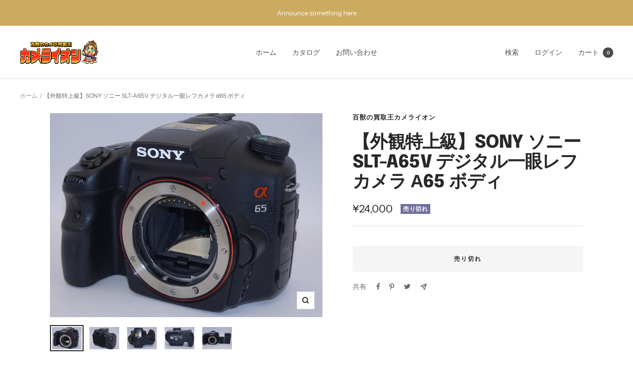

--- FILE ---
content_type: text/html; charset=utf-8
request_url: https://camelion-store.com/products/%E3%82%AB%E3%83%A1%E3%83%A9-%E3%83%AC%E3%83%B3%E3%82%BA-1074
body_size: 44604
content:
<!doctype html><html class="no-js" lang="ja" dir="ltr">
  <head>
    <meta charset="utf-8">
    <meta name="viewport" content="width=device-width, initial-scale=1.0, height=device-height, minimum-scale=1.0, maximum-scale=1.0">
    <meta name="theme-color" content="#ffffff">

    <title>【外観特上級】SONY ソニー SLT-A65V デジタル一眼レフカメラ α65 ボディ</title><meta name="description" content="≪送料無料≫ 【外観ランク】AB品　元箱なし 【動作1ケ月全額返金保証付】 【外観状態】小スレ 【レンズ光学】 【ファインダー光学】 【動作】基本動作の確認とれました。 【特記事項】互換充電器 【付属品】写真に写っているものが全てです。[バッテリー、充電器] ※中古商品のため軽度なスレや小キズ、使用感がある場合がございます。ご了承くださいませ。 ※上記【付属品】に記載のないものは付属しません。 ◆当店は安心安全で顧客満足モットーのお店でございます。お客様の安心のために全てのシリアルナンバーと写真を控え警察署に届けております。よい商品をお届けいたしますのでどうぞよろしくお願い致します。"><link rel="canonical" href="https://camelion-store.com/products/%e3%82%ab%e3%83%a1%e3%83%a9-%e3%83%ac%e3%83%b3%e3%82%ba-1074"><link rel="preconnect" href="https://cdn.shopify.com">
    <link rel="dns-prefetch" href="https://productreviews.shopifycdn.com">
    <link rel="dns-prefetch" href="https://www.google-analytics.com"><link rel="preconnect" href="https://fonts.shopifycdn.com" crossorigin><link rel="preload" as="style" href="//camelion-store.com/cdn/shop/t/2/assets/theme.css?v=76846986472090246011645550086">
    <link rel="preload" as="script" href="//camelion-store.com/cdn/shop/t/2/assets/vendor.js?v=31715688253868339281645084047">
    <link rel="preload" as="script" href="//camelion-store.com/cdn/shop/t/2/assets/theme.js?v=27981391625698344241645550086"><link rel="preload" as="fetch" href="/products/%E3%82%AB%E3%83%A1%E3%83%A9-%E3%83%AC%E3%83%B3%E3%82%BA-1074.js" crossorigin>
      <link rel="preload" as="image" imagesizes="(max-width: 999px) calc(100vw - 48px), 640px" imagesrcset="//camelion-store.com/cdn/shop/products/kcRAlQ6pHs1ol95YQIpBfu3fqYAdIh9VCDDqq9zs_400x.jpg?v=1699531146 400w, //camelion-store.com/cdn/shop/products/kcRAlQ6pHs1ol95YQIpBfu3fqYAdIh9VCDDqq9zs_500x.jpg?v=1699531146 500w, //camelion-store.com/cdn/shop/products/kcRAlQ6pHs1ol95YQIpBfu3fqYAdIh9VCDDqq9zs_600x.jpg?v=1699531146 600w, //camelion-store.com/cdn/shop/products/kcRAlQ6pHs1ol95YQIpBfu3fqYAdIh9VCDDqq9zs_700x.jpg?v=1699531146 700w, //camelion-store.com/cdn/shop/products/kcRAlQ6pHs1ol95YQIpBfu3fqYAdIh9VCDDqq9zs_800x.jpg?v=1699531146 800w, //camelion-store.com/cdn/shop/products/kcRAlQ6pHs1ol95YQIpBfu3fqYAdIh9VCDDqq9zs_900x.jpg?v=1699531146 900w, //camelion-store.com/cdn/shop/products/kcRAlQ6pHs1ol95YQIpBfu3fqYAdIh9VCDDqq9zs_1000x.jpg?v=1699531146 1000w, //camelion-store.com/cdn/shop/products/kcRAlQ6pHs1ol95YQIpBfu3fqYAdIh9VCDDqq9zs_1100x.jpg?v=1699531146 1100w, //camelion-store.com/cdn/shop/products/kcRAlQ6pHs1ol95YQIpBfu3fqYAdIh9VCDDqq9zs_1200x.jpg?v=1699531146 1200w, //camelion-store.com/cdn/shop/products/kcRAlQ6pHs1ol95YQIpBfu3fqYAdIh9VCDDqq9zs_1300x.jpg?v=1699531146 1300w, //camelion-store.com/cdn/shop/products/kcRAlQ6pHs1ol95YQIpBfu3fqYAdIh9VCDDqq9zs_1400x.jpg?v=1699531146 1400w, //camelion-store.com/cdn/shop/products/kcRAlQ6pHs1ol95YQIpBfu3fqYAdIh9VCDDqq9zs_1500x.jpg?v=1699531146 1500w, //camelion-store.com/cdn/shop/products/kcRAlQ6pHs1ol95YQIpBfu3fqYAdIh9VCDDqq9zs_1600x.jpg?v=1699531146 1600w, //camelion-store.com/cdn/shop/products/kcRAlQ6pHs1ol95YQIpBfu3fqYAdIh9VCDDqq9zs_1700x.jpg?v=1699531146 1700w, //camelion-store.com/cdn/shop/products/kcRAlQ6pHs1ol95YQIpBfu3fqYAdIh9VCDDqq9zs_1800x.jpg?v=1699531146 1800w
"><link rel="preload" as="script" href="//camelion-store.com/cdn/shop/t/2/assets/flickity.js?v=176646718982628074891645084045"><meta property="og:type" content="product">
  <meta property="og:title" content="【外観特上級】SONY ソニー SLT-A65V  デジタル一眼レフカメラ α65 ボディ">
  <meta property="product:price:amount" content="24,000">
  <meta property="product:price:currency" content="JPY"><meta property="og:image" content="http://camelion-store.com/cdn/shop/products/kcRAlQ6pHs1ol95YQIpBfu3fqYAdIh9VCDDqq9zs.jpg?v=1699531146">
  <meta property="og:image:secure_url" content="https://camelion-store.com/cdn/shop/products/kcRAlQ6pHs1ol95YQIpBfu3fqYAdIh9VCDDqq9zs.jpg?v=1699531146">
  <meta property="og:image:width" content="2592">
  <meta property="og:image:height" content="1944"><meta property="og:description" content="≪送料無料≫ 【外観ランク】AB品　元箱なし 【動作1ケ月全額返金保証付】 【外観状態】小スレ 【レンズ光学】 【ファインダー光学】 【動作】基本動作の確認とれました。 【特記事項】互換充電器 【付属品】写真に写っているものが全てです。[バッテリー、充電器] ※中古商品のため軽度なスレや小キズ、使用感がある場合がございます。ご了承くださいませ。 ※上記【付属品】に記載のないものは付属しません。 ◆当店は安心安全で顧客満足モットーのお店でございます。お客様の安心のために全てのシリアルナンバーと写真を控え警察署に届けております。よい商品をお届けいたしますのでどうぞよろしくお願い致します。"><meta property="og:url" content="https://camelion-store.com/products/%e3%82%ab%e3%83%a1%e3%83%a9-%e3%83%ac%e3%83%b3%e3%82%ba-1074">
<meta property="og:site_name" content="百獣の買取王カメライオン"><meta name="twitter:card" content="summary"><meta name="twitter:title" content="【外観特上級】SONY ソニー SLT-A65V  デジタル一眼レフカメラ α65 ボディ">
  <meta name="twitter:description" content="≪送料無料≫   
【外観ランク】AB品　元箱なし
【動作1ケ月全額返金保証付】 
【外観状態】小スレ
【レンズ光学】
【ファインダー光学】
【動作】基本動作の確認とれました。
【特記事項】互換充電器
【付属品】写真に写っているものが全てです。[バッテリー、充電器]

※中古商品のため軽度なスレや小キズ、使用感がある場合がございます。ご了承くださいませ。
※上記【付属品】に記載のないものは付属しません。

◆当店は安心安全で顧客満足モットーのお店でございます。お客様の安心のために全てのシリアルナンバーと写真を控え警察署に届けております。よい商品をお届けいたしますのでどうぞよろしくお願い致します。"><meta name="twitter:image" content="https://camelion-store.com/cdn/shop/products/kcRAlQ6pHs1ol95YQIpBfu3fqYAdIh9VCDDqq9zs_1200x1200_crop_center.jpg?v=1699531146">
  <meta name="twitter:image:alt" content="">
    
  <script type="application/ld+json">
  {
    "@context": "https://schema.org",
    "@type": "Product",
    "offers": [{
          "@type": "Offer",
          "name": "Default Title",
          "availability":"https://schema.org/OutOfStock",
          "price": 24000.0,
          "priceCurrency": "JPY",
          "priceValidUntil": "2025-11-11","sku": "b426","url": "/products/%E3%82%AB%E3%83%A1%E3%83%A9-%E3%83%AC%E3%83%B3%E3%82%BA-1074?variant=41706040885387"
        }
],
      "gtin13": "4905524807103",
      "productId": "4905524807103",
    "brand": {
      "@type": "Brand",
      "name": "百獣の買取王カメライオン"
    },
    "name": "【外観特上級】SONY ソニー SLT-A65V  デジタル一眼レフカメラ α65 ボディ",
    "description": "≪送料無料≫   \n【外観ランク】AB品　元箱なし\n【動作1ケ月全額返金保証付】 \n【外観状態】小スレ\n【レンズ光学】\n【ファインダー光学】\n【動作】基本動作の確認とれました。\n【特記事項】互換充電器\n【付属品】写真に写っているものが全てです。[バッテリー、充電器]\n\n※中古商品のため軽度なスレや小キズ、使用感がある場合がございます。ご了承くださいませ。\n※上記【付属品】に記載のないものは付属しません。\n\n◆当店は安心安全で顧客満足モットーのお店でございます。お客様の安心のために全てのシリアルナンバーと写真を控え警察署に届けております。よい商品をお届けいたしますのでどうぞよろしくお願い致します。",
    "category": "",
    "url": "/products/%E3%82%AB%E3%83%A1%E3%83%A9-%E3%83%AC%E3%83%B3%E3%82%BA-1074",
    "sku": "b426",
    "image": {
      "@type": "ImageObject",
      "url": "https://camelion-store.com/cdn/shop/products/kcRAlQ6pHs1ol95YQIpBfu3fqYAdIh9VCDDqq9zs_1024x.jpg?v=1699531146",
      "image": "https://camelion-store.com/cdn/shop/products/kcRAlQ6pHs1ol95YQIpBfu3fqYAdIh9VCDDqq9zs_1024x.jpg?v=1699531146",
      "name": "",
      "width": "1024",
      "height": "1024"
    }
  }
  </script>



  <script type="application/ld+json">
  {
    "@context": "https://schema.org",
    "@type": "BreadcrumbList",
  "itemListElement": [{
      "@type": "ListItem",
      "position": 1,
      "name": "ホーム",
      "item": "https://camelion-store.com"
    },{
          "@type": "ListItem",
          "position": 2,
          "name": "【外観特上級】SONY ソニー SLT-A65V  デジタル一眼レフカメラ α65 ボディ",
          "item": "https://camelion-store.com/products/%E3%82%AB%E3%83%A1%E3%83%A9-%E3%83%AC%E3%83%B3%E3%82%BA-1074"
        }]
  }
  </script>

    <link rel="preload" href="//camelion-store.com/cdn/fonts/epilogue/epilogue_n8.fce680a466ed4f23f54385c46aa2c014c51d421a.woff2?h1=Y2FtZWxpb24tc3RvcmUuY29t&h2=Y2FtZWxpb24tc3RvcmUuYWNjb3VudC5teXNob3BpZnkuY29t&hmac=40aaa4de5ea7094822b84cc1590cd0fb2aafb582811d8f552da4052d471c8bd7" as="font" type="font/woff2" crossorigin><link rel="preload" href="//camelion-store.com/cdn/fonts/instrument_sans/instrumentsans_n4.db86542ae5e1596dbdb28c279ae6c2086c4c5bfa.woff2?h1=Y2FtZWxpb24tc3RvcmUuY29t&h2=Y2FtZWxpb24tc3RvcmUuYWNjb3VudC5teXNob3BpZnkuY29t&hmac=8dd5d9c94988ea5f3def4c04817dffd2ec826ee788f5267973f4f2525a91d9ac" as="font" type="font/woff2" crossorigin><style>
  /* Typography (heading) */
  @font-face {
  font-family: Epilogue;
  font-weight: 800;
  font-style: normal;
  font-display: swap;
  src: url("//camelion-store.com/cdn/fonts/epilogue/epilogue_n8.fce680a466ed4f23f54385c46aa2c014c51d421a.woff2?h1=Y2FtZWxpb24tc3RvcmUuY29t&h2=Y2FtZWxpb24tc3RvcmUuYWNjb3VudC5teXNob3BpZnkuY29t&hmac=40aaa4de5ea7094822b84cc1590cd0fb2aafb582811d8f552da4052d471c8bd7") format("woff2"),
       url("//camelion-store.com/cdn/fonts/epilogue/epilogue_n8.2961970d19583d06f062e98ceb588027397f5810.woff?h1=Y2FtZWxpb24tc3RvcmUuY29t&h2=Y2FtZWxpb24tc3RvcmUuYWNjb3VudC5teXNob3BpZnkuY29t&hmac=0b53986b08d7773f7e9a9a2bc5cefcb9cbab5b6247ded6780bf997b60b74f73c") format("woff");
}

@font-face {
  font-family: Epilogue;
  font-weight: 800;
  font-style: italic;
  font-display: swap;
  src: url("//camelion-store.com/cdn/fonts/epilogue/epilogue_i8.ff761dcfbf0a5437130c88f1b2679b905f7ed608.woff2?h1=Y2FtZWxpb24tc3RvcmUuY29t&h2=Y2FtZWxpb24tc3RvcmUuYWNjb3VudC5teXNob3BpZnkuY29t&hmac=4b6754bc5a865feeec7055c977772289fce5c787dcfc60e488cf43697a26d65c") format("woff2"),
       url("//camelion-store.com/cdn/fonts/epilogue/epilogue_i8.e7ca0c6d6c4d73469c08f9b99e243b2e63239caf.woff?h1=Y2FtZWxpb24tc3RvcmUuY29t&h2=Y2FtZWxpb24tc3RvcmUuYWNjb3VudC5teXNob3BpZnkuY29t&hmac=16db49fbc799ac6c4d5a7addcebae72d49b1d7ccf9a8c35d9610cd0602e4dbd2") format("woff");
}

/* Typography (body) */
  @font-face {
  font-family: "Instrument Sans";
  font-weight: 400;
  font-style: normal;
  font-display: swap;
  src: url("//camelion-store.com/cdn/fonts/instrument_sans/instrumentsans_n4.db86542ae5e1596dbdb28c279ae6c2086c4c5bfa.woff2?h1=Y2FtZWxpb24tc3RvcmUuY29t&h2=Y2FtZWxpb24tc3RvcmUuYWNjb3VudC5teXNob3BpZnkuY29t&hmac=8dd5d9c94988ea5f3def4c04817dffd2ec826ee788f5267973f4f2525a91d9ac") format("woff2"),
       url("//camelion-store.com/cdn/fonts/instrument_sans/instrumentsans_n4.510f1b081e58d08c30978f465518799851ef6d8b.woff?h1=Y2FtZWxpb24tc3RvcmUuY29t&h2=Y2FtZWxpb24tc3RvcmUuYWNjb3VudC5teXNob3BpZnkuY29t&hmac=273c64788fbc0781f6adcfc86516bd7e17f4feb234028884c771666216506ec6") format("woff");
}

@font-face {
  font-family: "Instrument Sans";
  font-weight: 400;
  font-style: italic;
  font-display: swap;
  src: url("//camelion-store.com/cdn/fonts/instrument_sans/instrumentsans_i4.028d3c3cd8d085648c808ceb20cd2fd1eb3560e5.woff2?h1=Y2FtZWxpb24tc3RvcmUuY29t&h2=Y2FtZWxpb24tc3RvcmUuYWNjb3VudC5teXNob3BpZnkuY29t&hmac=ac184efee17a1ae7f05de383a5042d8db7e5e5d7aad87b304bf3f579ded2cbba") format("woff2"),
       url("//camelion-store.com/cdn/fonts/instrument_sans/instrumentsans_i4.7e90d82df8dee29a99237cd19cc529d2206706a2.woff?h1=Y2FtZWxpb24tc3RvcmUuY29t&h2=Y2FtZWxpb24tc3RvcmUuYWNjb3VudC5teXNob3BpZnkuY29t&hmac=f4e7272a81019ee7f0c71f68d391104477e5b5300bb67a4288153c59103426e6") format("woff");
}

@font-face {
  font-family: "Instrument Sans";
  font-weight: 600;
  font-style: normal;
  font-display: swap;
  src: url("//camelion-store.com/cdn/fonts/instrument_sans/instrumentsans_n6.27dc66245013a6f7f317d383a3cc9a0c347fb42d.woff2?h1=Y2FtZWxpb24tc3RvcmUuY29t&h2=Y2FtZWxpb24tc3RvcmUuYWNjb3VudC5teXNob3BpZnkuY29t&hmac=96da6b9e0131eeda09921e2874bbd6cadc027743b4054fdd0b391bdc92798137") format("woff2"),
       url("//camelion-store.com/cdn/fonts/instrument_sans/instrumentsans_n6.1a71efbeeb140ec495af80aad612ad55e19e6d0e.woff?h1=Y2FtZWxpb24tc3RvcmUuY29t&h2=Y2FtZWxpb24tc3RvcmUuYWNjb3VudC5teXNob3BpZnkuY29t&hmac=852e8b37e3f36965a58225a98ca94d0d11a65f20cf38fcfd96971bbe98e95fb6") format("woff");
}

@font-face {
  font-family: "Instrument Sans";
  font-weight: 600;
  font-style: italic;
  font-display: swap;
  src: url("//camelion-store.com/cdn/fonts/instrument_sans/instrumentsans_i6.ba8063f6adfa1e7ffe690cc5efa600a1e0a8ec32.woff2?h1=Y2FtZWxpb24tc3RvcmUuY29t&h2=Y2FtZWxpb24tc3RvcmUuYWNjb3VudC5teXNob3BpZnkuY29t&hmac=a6e5a250136f00ab1152d65d9958d1d9e3f6f5eb2897743be945f448d69d63eb") format("woff2"),
       url("//camelion-store.com/cdn/fonts/instrument_sans/instrumentsans_i6.a5bb29b76a0bb820ddaa9417675a5d0bafaa8c1f.woff?h1=Y2FtZWxpb24tc3RvcmUuY29t&h2=Y2FtZWxpb24tc3RvcmUuYWNjb3VudC5teXNob3BpZnkuY29t&hmac=6022a4e8e9dc3956cff197c21d566abb434795b03486d65152550cb22d855f0a") format("woff");
}

:root {--heading-color: 40, 40, 40;
    --text-color: 40, 40, 40;
    --background: 255, 255, 255;
    --secondary-background: 245, 245, 245;
    --border-color: 223, 223, 223;
    --border-color-darker: 169, 169, 169;
    --success-color: 46, 158, 123;
    --success-background: 213, 236, 229;
    --error-color: 203, 171, 96;
    --error-background: 251, 249, 244;
    --primary-button-background: 64, 93, 230;
    --primary-button-text-color: 255, 255, 255;
    --secondary-button-background: 243, 255, 52;
    --secondary-button-text-color: 40, 40, 40;
    --product-star-rating: 246, 164, 41;
    --product-on-sale-accent: 203, 171, 96;
    --product-sold-out-accent: 111, 113, 155;
    --product-custom-label-background: 64, 93, 230;
    --product-custom-label-text-color: 255, 255, 255;
    --product-custom-label-2-background: 243, 255, 52;
    --product-custom-label-2-text-color: 0, 0, 0;
    --product-low-stock-text-color: 203, 171, 96;
    --product-in-stock-text-color: 46, 158, 123;
    --loading-bar-background: 40, 40, 40;

    /* We duplicate some "base" colors as root colors, which is useful to use on drawer elements or popover without. Those should not be overridden to avoid issues */
    --root-heading-color: 40, 40, 40;
    --root-text-color: 40, 40, 40;
    --root-background: 255, 255, 255;
    --root-border-color: 223, 223, 223;
    --root-primary-button-background: 64, 93, 230;
    --root-primary-button-text-color: 255, 255, 255;

    --base-font-size: 14px;
    --heading-font-family: Epilogue, sans-serif;
    --heading-font-weight: 800;
    --heading-font-style: normal;
    --heading-text-transform: uppercase;
    --text-font-family: "Instrument Sans", sans-serif;
    --text-font-weight: 400;
    --text-font-style: normal;
    --text-font-bold-weight: 600;

    /* Typography (font size) */
    --heading-xxsmall-font-size: 11px;
    --heading-xsmall-font-size: 11px;
    --heading-small-font-size: 12px;
    --heading-large-font-size: 36px;
    --heading-h1-font-size: 36px;
    --heading-h2-font-size: 30px;
    --heading-h3-font-size: 26px;
    --heading-h4-font-size: 24px;
    --heading-h5-font-size: 20px;
    --heading-h6-font-size: 16px;

    /* Control the look and feel of the theme by changing radius of various elements */
    --button-border-radius: 0px;
    --block-border-radius: 0px;
    --block-border-radius-reduced: 0px;
    --color-swatch-border-radius: 0px;

    /* Button size */
    --button-height: 48px;
    --button-small-height: 40px;

    /* Form related */
    --form-input-field-height: 48px;
    --form-input-gap: 16px;
    --form-submit-margin: 24px;

    /* Product listing related variables */
    --product-list-block-spacing: 32px;

    /* Video related */
    --play-button-background: 255, 255, 255;
    --play-button-arrow: 40, 40, 40;

    /* RTL support */
    --transform-logical-flip: 1;
    --transform-origin-start: left;
    --transform-origin-end: right;

    /* Other */
    --zoom-cursor-svg-url: url(//camelion-store.com/cdn/shop/t/2/assets/zoom-cursor.svg?v=39908859784506347231645084061);
    --arrow-right-svg-url: url(//camelion-store.com/cdn/shop/t/2/assets/arrow-right.svg?v=40046868119262634591645084061);
    --arrow-left-svg-url: url(//camelion-store.com/cdn/shop/t/2/assets/arrow-left.svg?v=158856395986752206651645084061);

    /* Some useful variables that we can reuse in our CSS. Some explanation are needed for some of them:
       - container-max-width-minus-gutters: represents the container max width without the edge gutters
       - container-outer-width: considering the screen width, represent all the space outside the container
       - container-outer-margin: same as container-outer-width but get set to 0 inside a container
       - container-inner-width: the effective space inside the container (minus gutters)
       - grid-column-width: represents the width of a single column of the grid
       - vertical-breather: this is a variable that defines the global "spacing" between sections, and inside the section
                            to create some "breath" and minimum spacing
     */
    --container-max-width: 1600px;
    --container-gutter: 24px;
    --container-max-width-minus-gutters: calc(var(--container-max-width) - (var(--container-gutter)) * 2);
    --container-outer-width: max(calc((100vw - var(--container-max-width-minus-gutters)) / 2), var(--container-gutter));
    --container-outer-margin: var(--container-outer-width);
    --container-inner-width: calc(100vw - var(--container-outer-width) * 2);

    --grid-column-count: 10;
    --grid-gap: 24px;
    --grid-column-width: calc((100vw - var(--container-outer-width) * 2 - var(--grid-gap) * (var(--grid-column-count) - 1)) / var(--grid-column-count));

    --vertical-breather: 36px;
    --vertical-breather-tight: 36px;

    /* Shopify related variables */
    --payment-terms-background-color: #ffffff;
  }

  @media screen and (min-width: 741px) {
    :root {
      --container-gutter: 40px;
      --grid-column-count: 20;
      --vertical-breather: 48px;
      --vertical-breather-tight: 48px;

      /* Typography (font size) */
      --heading-xsmall-font-size: 12px;
      --heading-small-font-size: 13px;
      --heading-large-font-size: 52px;
      --heading-h1-font-size: 48px;
      --heading-h2-font-size: 38px;
      --heading-h3-font-size: 32px;
      --heading-h4-font-size: 24px;
      --heading-h5-font-size: 20px;
      --heading-h6-font-size: 18px;

      /* Form related */
      --form-input-field-height: 52px;
      --form-submit-margin: 32px;

      /* Button size */
      --button-height: 52px;
      --button-small-height: 44px;
    }
  }

  @media screen and (min-width: 1200px) {
    :root {
      --vertical-breather: 64px;
      --vertical-breather-tight: 48px;
      --product-list-block-spacing: 48px;

      /* Typography */
      --heading-large-font-size: 64px;
      --heading-h1-font-size: 56px;
      --heading-h2-font-size: 48px;
      --heading-h3-font-size: 36px;
      --heading-h4-font-size: 30px;
      --heading-h5-font-size: 24px;
      --heading-h6-font-size: 18px;
    }
  }

  @media screen and (min-width: 1600px) {
    :root {
      --vertical-breather: 64px;
      --vertical-breather-tight: 48px;
    }
  }
</style>
    <script>
  // This allows to expose several variables to the global scope, to be used in scripts
  window.themeVariables = {
    settings: {
      direction: "ltr",
      pageType: "product",
      cartCount: 0,
      moneyFormat: "¥{{amount_no_decimals}}",
      moneyWithCurrencyFormat: "¥{{amount_no_decimals}}",
      showVendor: false,
      discountMode: "saving",
      currencyCodeEnabled: false,
      searchMode: "product,article,collection",
      searchUnavailableProducts: "last",
      cartType: "message",
      cartCurrency: "JPY",
      mobileZoomFactor: 2.5
    },

    routes: {
      host: "camelion-store.com",
      rootUrl: "\/",
      rootUrlWithoutSlash: '',
      cartUrl: "\/cart",
      cartAddUrl: "\/cart\/add",
      cartChangeUrl: "\/cart\/change",
      searchUrl: "\/search",
      predictiveSearchUrl: "\/search\/suggest",
      productRecommendationsUrl: "\/recommendations\/products"
    },

    strings: {
      accessibilityDelete: "削除",
      accessibilityClose: "閉じる",
      collectionSoldOut: "売り切れ",
      collectionDiscount: "@savings@節約する",
      productSalePrice: "セール価格",
      productRegularPrice: "通常価格",
      productFormUnavailable: "選択不可能",
      productFormSoldOut: "売り切れ",
      productFormPreOrder: "先行予約",
      productFormAddToCart: "カートに追加する",
      searchNoResults: "結果は見つかりませんでした",
      searchNewSearch: "新規検索",
      searchProducts: "製品",
      searchArticles: "ジャーナル",
      searchPages: "ページ",
      searchCollections: "コレクション一覧",
      cartViewCart: "カートを見る",
      cartItemAdded: "アイテムがカートに追加されました！",
      cartItemAddedShort: "カートに追加する！",
      cartAddOrderNote: "注文メモの追加",
      cartEditOrderNote: "注文メモを編集する",
      shippingEstimatorNoResults: "申し訳ありませんが、お客様のご住所への発送は現在行っておりません",
      shippingEstimatorOneResult: "お客様のご住所には1つの配送料金が適用されます:",
      shippingEstimatorMultipleResults: "お客様のご住所に合わせて、複数の配送料金が選択できます:",
      shippingEstimatorError: "配送料金の取得中に1つ以上のエラーが発生しました:"
    },

    libs: {
      flickity: "\/\/camelion-store.com\/cdn\/shop\/t\/2\/assets\/flickity.js?v=176646718982628074891645084045",
      photoswipe: "\/\/camelion-store.com\/cdn\/shop\/t\/2\/assets\/photoswipe.js?v=132268647426145925301645084046",
      qrCode: "\/\/camelion-store.com\/cdn\/shopifycloud\/storefront\/assets\/themes_support\/vendor\/qrcode-3f2b403b.js"
    },

    breakpoints: {
      phone: 'screen and (max-width: 740px)',
      tablet: 'screen and (min-width: 741px) and (max-width: 999px)',
      tabletAndUp: 'screen and (min-width: 741px)',
      pocket: 'screen and (max-width: 999px)',
      lap: 'screen and (min-width: 1000px) and (max-width: 1199px)',
      lapAndUp: 'screen and (min-width: 1000px)',
      desktop: 'screen and (min-width: 1200px)',
      wide: 'screen and (min-width: 1400px)'
    }
  };

  if ('noModule' in HTMLScriptElement.prototype) {
    // Old browsers (like IE) that does not support module will be considered as if not executing JS at all
    document.documentElement.className = document.documentElement.className.replace('no-js', 'js');

    requestAnimationFrame(() => {
      const viewportHeight = (window.visualViewport ? window.visualViewport.height : document.documentElement.clientHeight);
      document.documentElement.style.setProperty('--window-height',viewportHeight + 'px');
    });
  }// We save the product ID in local storage to be eventually used for recently viewed section
    try {
      const items = JSON.parse(localStorage.getItem('theme:recently-viewed-products') || '[]');

      // We check if the current product already exists, and if it does not, we add it at the start
      if (!items.includes(7216880124043)) {
        items.unshift(7216880124043);
      }

      localStorage.setItem('theme:recently-viewed-products', JSON.stringify(items.slice(0, 20)));
    } catch (e) {
      // Safari in private mode does not allow setting item, we silently fail
    }</script>

    <link rel="stylesheet" href="//camelion-store.com/cdn/shop/t/2/assets/theme.css?v=76846986472090246011645550086">

    <script src="//camelion-store.com/cdn/shop/t/2/assets/vendor.js?v=31715688253868339281645084047" defer></script>
    <script src="//camelion-store.com/cdn/shop/t/2/assets/theme.js?v=27981391625698344241645550086" defer></script>
    <script src="//camelion-store.com/cdn/shop/t/2/assets/custom.js?v=167639537848865775061645084045" defer></script>

    <script>window.performance && window.performance.mark && window.performance.mark('shopify.content_for_header.start');</script><meta id="shopify-digital-wallet" name="shopify-digital-wallet" content="/57277055115/digital_wallets/dialog">
<meta name="shopify-checkout-api-token" content="fc6180bc40e29a31cb151af421bff593">
<meta id="in-context-paypal-metadata" data-shop-id="57277055115" data-venmo-supported="false" data-environment="production" data-locale="ja_JP" data-paypal-v4="true" data-currency="JPY">
<link rel="alternate" type="application/json+oembed" href="https://camelion-store.com/products/%e3%82%ab%e3%83%a1%e3%83%a9-%e3%83%ac%e3%83%b3%e3%82%ba-1074.oembed">
<script async="async" src="/checkouts/internal/preloads.js?locale=ja-JP"></script>
<link rel="preconnect" href="https://shop.app" crossorigin="anonymous">
<script async="async" src="https://shop.app/checkouts/internal/preloads.js?locale=ja-JP&shop_id=57277055115" crossorigin="anonymous"></script>
<script id="apple-pay-shop-capabilities" type="application/json">{"shopId":57277055115,"countryCode":"JP","currencyCode":"JPY","merchantCapabilities":["supports3DS"],"merchantId":"gid:\/\/shopify\/Shop\/57277055115","merchantName":"百獣の買取王カメライオン","requiredBillingContactFields":["postalAddress","email","phone"],"requiredShippingContactFields":["postalAddress","email","phone"],"shippingType":"shipping","supportedNetworks":["visa","masterCard","amex","jcb","discover"],"total":{"type":"pending","label":"百獣の買取王カメライオン","amount":"1.00"},"shopifyPaymentsEnabled":true,"supportsSubscriptions":true}</script>
<script id="shopify-features" type="application/json">{"accessToken":"fc6180bc40e29a31cb151af421bff593","betas":["rich-media-storefront-analytics"],"domain":"camelion-store.com","predictiveSearch":false,"shopId":57277055115,"locale":"ja"}</script>
<script>var Shopify = Shopify || {};
Shopify.shop = "camelion-store.myshopify.com";
Shopify.locale = "ja";
Shopify.currency = {"active":"JPY","rate":"1.0"};
Shopify.country = "JP";
Shopify.theme = {"name":"Focal","id":123281145995,"schema_name":"Focal","schema_version":"8.7.9","theme_store_id":714,"role":"main"};
Shopify.theme.handle = "null";
Shopify.theme.style = {"id":null,"handle":null};
Shopify.cdnHost = "camelion-store.com/cdn";
Shopify.routes = Shopify.routes || {};
Shopify.routes.root = "/";</script>
<script type="module">!function(o){(o.Shopify=o.Shopify||{}).modules=!0}(window);</script>
<script>!function(o){function n(){var o=[];function n(){o.push(Array.prototype.slice.apply(arguments))}return n.q=o,n}var t=o.Shopify=o.Shopify||{};t.loadFeatures=n(),t.autoloadFeatures=n()}(window);</script>
<script>
  window.ShopifyPay = window.ShopifyPay || {};
  window.ShopifyPay.apiHost = "shop.app\/pay";
  window.ShopifyPay.redirectState = null;
</script>
<script id="shop-js-analytics" type="application/json">{"pageType":"product"}</script>
<script defer="defer" async type="module" src="//camelion-store.com/cdn/shopifycloud/shop-js/modules/v2/client.init-shop-cart-sync_BSqsFo7o.ja.esm.js"></script>
<script defer="defer" async type="module" src="//camelion-store.com/cdn/shopifycloud/shop-js/modules/v2/chunk.common_6n9VALit.esm.js"></script>
<script type="module">
  await import("//camelion-store.com/cdn/shopifycloud/shop-js/modules/v2/client.init-shop-cart-sync_BSqsFo7o.ja.esm.js");
await import("//camelion-store.com/cdn/shopifycloud/shop-js/modules/v2/chunk.common_6n9VALit.esm.js");

  window.Shopify.SignInWithShop?.initShopCartSync?.({"fedCMEnabled":true,"windoidEnabled":true});

</script>
<script>
  window.Shopify = window.Shopify || {};
  if (!window.Shopify.featureAssets) window.Shopify.featureAssets = {};
  window.Shopify.featureAssets['shop-js'] = {"shop-cart-sync":["modules/v2/client.shop-cart-sync_FYEDun_b.ja.esm.js","modules/v2/chunk.common_6n9VALit.esm.js"],"shop-button":["modules/v2/client.shop-button_BjSxJbp4.ja.esm.js","modules/v2/chunk.common_6n9VALit.esm.js"],"init-fed-cm":["modules/v2/client.init-fed-cm_C46qyTUH.ja.esm.js","modules/v2/chunk.common_6n9VALit.esm.js"],"init-windoid":["modules/v2/client.init-windoid_BK0yZCPj.ja.esm.js","modules/v2/chunk.common_6n9VALit.esm.js"],"shop-toast-manager":["modules/v2/client.shop-toast-manager_BZ-CWxHo.ja.esm.js","modules/v2/chunk.common_6n9VALit.esm.js"],"shop-cash-offers":["modules/v2/client.shop-cash-offers_Df-MzP_z.ja.esm.js","modules/v2/chunk.common_6n9VALit.esm.js","modules/v2/chunk.modal_DPPCO77x.esm.js"],"avatar":["modules/v2/client.avatar_BTnouDA3.ja.esm.js"],"init-shop-email-lookup-coordinator":["modules/v2/client.init-shop-email-lookup-coordinator_CYLGeAud.ja.esm.js","modules/v2/chunk.common_6n9VALit.esm.js"],"init-shop-cart-sync":["modules/v2/client.init-shop-cart-sync_BSqsFo7o.ja.esm.js","modules/v2/chunk.common_6n9VALit.esm.js"],"pay-button":["modules/v2/client.pay-button_ClJL3zyi.ja.esm.js","modules/v2/chunk.common_6n9VALit.esm.js"],"init-customer-accounts-sign-up":["modules/v2/client.init-customer-accounts-sign-up_txYMAFH5.ja.esm.js","modules/v2/client.shop-login-button_C_k9azOy.ja.esm.js","modules/v2/chunk.common_6n9VALit.esm.js","modules/v2/chunk.modal_DPPCO77x.esm.js"],"init-shop-for-new-customer-accounts":["modules/v2/client.init-shop-for-new-customer-accounts_DXhOgGtH.ja.esm.js","modules/v2/client.shop-login-button_C_k9azOy.ja.esm.js","modules/v2/chunk.common_6n9VALit.esm.js","modules/v2/chunk.modal_DPPCO77x.esm.js"],"checkout-modal":["modules/v2/client.checkout-modal_DAR0auer.ja.esm.js","modules/v2/chunk.common_6n9VALit.esm.js","modules/v2/chunk.modal_DPPCO77x.esm.js"],"init-customer-accounts":["modules/v2/client.init-customer-accounts_DEvsCtWn.ja.esm.js","modules/v2/client.shop-login-button_C_k9azOy.ja.esm.js","modules/v2/chunk.common_6n9VALit.esm.js","modules/v2/chunk.modal_DPPCO77x.esm.js"],"shop-login-button":["modules/v2/client.shop-login-button_C_k9azOy.ja.esm.js","modules/v2/chunk.common_6n9VALit.esm.js","modules/v2/chunk.modal_DPPCO77x.esm.js"],"shop-login":["modules/v2/client.shop-login_yb0gg4z5.ja.esm.js","modules/v2/chunk.common_6n9VALit.esm.js","modules/v2/chunk.modal_DPPCO77x.esm.js"],"shop-follow-button":["modules/v2/client.shop-follow-button_Dw0jJTGJ.ja.esm.js","modules/v2/chunk.common_6n9VALit.esm.js","modules/v2/chunk.modal_DPPCO77x.esm.js"],"lead-capture":["modules/v2/client.lead-capture_CK5L_FoU.ja.esm.js","modules/v2/chunk.common_6n9VALit.esm.js","modules/v2/chunk.modal_DPPCO77x.esm.js"],"payment-terms":["modules/v2/client.payment-terms_BulomKng.ja.esm.js","modules/v2/chunk.common_6n9VALit.esm.js","modules/v2/chunk.modal_DPPCO77x.esm.js"]};
</script>
<script id="__st">var __st={"a":57277055115,"offset":32400,"reqid":"226a640f-1a35-4b3c-ad6f-660ff90f784d-1762006484","pageurl":"camelion-store.com\/products\/%E3%82%AB%E3%83%A1%E3%83%A9-%E3%83%AC%E3%83%B3%E3%82%BA-1074","u":"2bb664898e86","p":"product","rtyp":"product","rid":7216880124043};</script>
<script>window.ShopifyPaypalV4VisibilityTracking = true;</script>
<script id="captcha-bootstrap">!function(){'use strict';const t='contact',e='account',n='new_comment',o=[[t,t],['blogs',n],['comments',n],[t,'customer']],c=[[e,'customer_login'],[e,'guest_login'],[e,'recover_customer_password'],[e,'create_customer']],r=t=>t.map((([t,e])=>`form[action*='/${t}']:not([data-nocaptcha='true']) input[name='form_type'][value='${e}']`)).join(','),a=t=>()=>t?[...document.querySelectorAll(t)].map((t=>t.form)):[];function s(){const t=[...o],e=r(t);return a(e)}const i='password',u='form_key',d=['recaptcha-v3-token','g-recaptcha-response','h-captcha-response',i],f=()=>{try{return window.sessionStorage}catch{return}},m='__shopify_v',_=t=>t.elements[u];function p(t,e,n=!1){try{const o=window.sessionStorage,c=JSON.parse(o.getItem(e)),{data:r}=function(t){const{data:e,action:n}=t;return t[m]||n?{data:e,action:n}:{data:t,action:n}}(c);for(const[e,n]of Object.entries(r))t.elements[e]&&(t.elements[e].value=n);n&&o.removeItem(e)}catch(o){console.error('form repopulation failed',{error:o})}}const l='form_type',E='cptcha';function T(t){t.dataset[E]=!0}const w=window,h=w.document,L='Shopify',v='ce_forms',y='captcha';let A=!1;((t,e)=>{const n=(g='f06e6c50-85a8-45c8-87d0-21a2b65856fe',I='https://cdn.shopify.com/shopifycloud/storefront-forms-hcaptcha/ce_storefront_forms_captcha_hcaptcha.v1.5.2.iife.js',D={infoText:'hCaptchaによる保護',privacyText:'プライバシー',termsText:'利用規約'},(t,e,n)=>{const o=w[L][v],c=o.bindForm;if(c)return c(t,g,e,D).then(n);var r;o.q.push([[t,g,e,D],n]),r=I,A||(h.body.append(Object.assign(h.createElement('script'),{id:'captcha-provider',async:!0,src:r})),A=!0)});var g,I,D;w[L]=w[L]||{},w[L][v]=w[L][v]||{},w[L][v].q=[],w[L][y]=w[L][y]||{},w[L][y].protect=function(t,e){n(t,void 0,e),T(t)},Object.freeze(w[L][y]),function(t,e,n,w,h,L){const[v,y,A,g]=function(t,e,n){const i=e?o:[],u=t?c:[],d=[...i,...u],f=r(d),m=r(i),_=r(d.filter((([t,e])=>n.includes(e))));return[a(f),a(m),a(_),s()]}(w,h,L),I=t=>{const e=t.target;return e instanceof HTMLFormElement?e:e&&e.form},D=t=>v().includes(t);t.addEventListener('submit',(t=>{const e=I(t);if(!e)return;const n=D(e)&&!e.dataset.hcaptchaBound&&!e.dataset.recaptchaBound,o=_(e),c=g().includes(e)&&(!o||!o.value);(n||c)&&t.preventDefault(),c&&!n&&(function(t){try{if(!f())return;!function(t){const e=f();if(!e)return;const n=_(t);if(!n)return;const o=n.value;o&&e.removeItem(o)}(t);const e=Array.from(Array(32),(()=>Math.random().toString(36)[2])).join('');!function(t,e){_(t)||t.append(Object.assign(document.createElement('input'),{type:'hidden',name:u})),t.elements[u].value=e}(t,e),function(t,e){const n=f();if(!n)return;const o=[...t.querySelectorAll(`input[type='${i}']`)].map((({name:t})=>t)),c=[...d,...o],r={};for(const[a,s]of new FormData(t).entries())c.includes(a)||(r[a]=s);n.setItem(e,JSON.stringify({[m]:1,action:t.action,data:r}))}(t,e)}catch(e){console.error('failed to persist form',e)}}(e),e.submit())}));const S=(t,e)=>{t&&!t.dataset[E]&&(n(t,e.some((e=>e===t))),T(t))};for(const o of['focusin','change'])t.addEventListener(o,(t=>{const e=I(t);D(e)&&S(e,y())}));const B=e.get('form_key'),M=e.get(l),P=B&&M;t.addEventListener('DOMContentLoaded',(()=>{const t=y();if(P)for(const e of t)e.elements[l].value===M&&p(e,B);[...new Set([...A(),...v().filter((t=>'true'===t.dataset.shopifyCaptcha))])].forEach((e=>S(e,t)))}))}(h,new URLSearchParams(w.location.search),n,t,e,['guest_login'])})(!0,!0)}();</script>
<script integrity="sha256-52AcMU7V7pcBOXWImdc/TAGTFKeNjmkeM1Pvks/DTgc=" data-source-attribution="shopify.loadfeatures" defer="defer" src="//camelion-store.com/cdn/shopifycloud/storefront/assets/storefront/load_feature-81c60534.js" crossorigin="anonymous"></script>
<script crossorigin="anonymous" defer="defer" src="//camelion-store.com/cdn/shopifycloud/storefront/assets/shopify_pay/storefront-65b4c6d7.js?v=20250812"></script>
<script data-source-attribution="shopify.dynamic_checkout.dynamic.init">var Shopify=Shopify||{};Shopify.PaymentButton=Shopify.PaymentButton||{isStorefrontPortableWallets:!0,init:function(){window.Shopify.PaymentButton.init=function(){};var t=document.createElement("script");t.src="https://camelion-store.com/cdn/shopifycloud/portable-wallets/latest/portable-wallets.ja.js",t.type="module",document.head.appendChild(t)}};
</script>
<script data-source-attribution="shopify.dynamic_checkout.buyer_consent">
  function portableWalletsHideBuyerConsent(e){var t=document.getElementById("shopify-buyer-consent"),n=document.getElementById("shopify-subscription-policy-button");t&&n&&(t.classList.add("hidden"),t.setAttribute("aria-hidden","true"),n.removeEventListener("click",e))}function portableWalletsShowBuyerConsent(e){var t=document.getElementById("shopify-buyer-consent"),n=document.getElementById("shopify-subscription-policy-button");t&&n&&(t.classList.remove("hidden"),t.removeAttribute("aria-hidden"),n.addEventListener("click",e))}window.Shopify?.PaymentButton&&(window.Shopify.PaymentButton.hideBuyerConsent=portableWalletsHideBuyerConsent,window.Shopify.PaymentButton.showBuyerConsent=portableWalletsShowBuyerConsent);
</script>
<script>
  function portableWalletsCleanup(e){e&&e.src&&console.error("Failed to load portable wallets script "+e.src);var t=document.querySelectorAll("shopify-accelerated-checkout .shopify-payment-button__skeleton, shopify-accelerated-checkout-cart .wallet-cart-button__skeleton"),e=document.getElementById("shopify-buyer-consent");for(let e=0;e<t.length;e++)t[e].remove();e&&e.remove()}function portableWalletsNotLoadedAsModule(e){e instanceof ErrorEvent&&"string"==typeof e.message&&e.message.includes("import.meta")&&"string"==typeof e.filename&&e.filename.includes("portable-wallets")&&(window.removeEventListener("error",portableWalletsNotLoadedAsModule),window.Shopify.PaymentButton.failedToLoad=e,"loading"===document.readyState?document.addEventListener("DOMContentLoaded",window.Shopify.PaymentButton.init):window.Shopify.PaymentButton.init())}window.addEventListener("error",portableWalletsNotLoadedAsModule);
</script>

<script type="module" src="https://camelion-store.com/cdn/shopifycloud/portable-wallets/latest/portable-wallets.ja.js" onError="portableWalletsCleanup(this)" crossorigin="anonymous"></script>
<script nomodule>
  document.addEventListener("DOMContentLoaded", portableWalletsCleanup);
</script>

<link id="shopify-accelerated-checkout-styles" rel="stylesheet" media="screen" href="https://camelion-store.com/cdn/shopifycloud/portable-wallets/latest/accelerated-checkout-backwards-compat.css" crossorigin="anonymous">
<style id="shopify-accelerated-checkout-cart">
        #shopify-buyer-consent {
  margin-top: 1em;
  display: inline-block;
  width: 100%;
}

#shopify-buyer-consent.hidden {
  display: none;
}

#shopify-subscription-policy-button {
  background: none;
  border: none;
  padding: 0;
  text-decoration: underline;
  font-size: inherit;
  cursor: pointer;
}

#shopify-subscription-policy-button::before {
  box-shadow: none;
}

      </style>

<script>window.performance && window.performance.mark && window.performance.mark('shopify.content_for_header.end');</script>
  <link href="https://cdn.shopify.com/extensions/0199e0c3-19de-7e6f-a7b7-e28f4e980ed9/rental-app-rebuild-20/assets/rental-app-style.css" rel="stylesheet" type="text/css" media="all">
<link href="https://monorail-edge.shopifysvc.com" rel="dns-prefetch">
<script>(function(){if ("sendBeacon" in navigator && "performance" in window) {try {var session_token_from_headers = performance.getEntriesByType('navigation')[0].serverTiming.find(x => x.name == '_s').description;} catch {var session_token_from_headers = undefined;}var session_cookie_matches = document.cookie.match(/_shopify_s=([^;]*)/);var session_token_from_cookie = session_cookie_matches && session_cookie_matches.length === 2 ? session_cookie_matches[1] : "";var session_token = session_token_from_headers || session_token_from_cookie || "";function handle_abandonment_event(e) {var entries = performance.getEntries().filter(function(entry) {return /monorail-edge.shopifysvc.com/.test(entry.name);});if (!window.abandonment_tracked && entries.length === 0) {window.abandonment_tracked = true;var currentMs = Date.now();var navigation_start = performance.timing.navigationStart;var payload = {shop_id: 57277055115,url: window.location.href,navigation_start,duration: currentMs - navigation_start,session_token,page_type: "product"};window.navigator.sendBeacon("https://monorail-edge.shopifysvc.com/v1/produce", JSON.stringify({schema_id: "online_store_buyer_site_abandonment/1.1",payload: payload,metadata: {event_created_at_ms: currentMs,event_sent_at_ms: currentMs}}));}}window.addEventListener('pagehide', handle_abandonment_event);}}());</script>
<script id="web-pixels-manager-setup">(function e(e,d,r,n,o){if(void 0===o&&(o={}),!Boolean(null===(a=null===(i=window.Shopify)||void 0===i?void 0:i.analytics)||void 0===a?void 0:a.replayQueue)){var i,a;window.Shopify=window.Shopify||{};var t=window.Shopify;t.analytics=t.analytics||{};var s=t.analytics;s.replayQueue=[],s.publish=function(e,d,r){return s.replayQueue.push([e,d,r]),!0};try{self.performance.mark("wpm:start")}catch(e){}var l=function(){var e={modern:/Edge?\/(1{2}[4-9]|1[2-9]\d|[2-9]\d{2}|\d{4,})\.\d+(\.\d+|)|Firefox\/(1{2}[4-9]|1[2-9]\d|[2-9]\d{2}|\d{4,})\.\d+(\.\d+|)|Chrom(ium|e)\/(9{2}|\d{3,})\.\d+(\.\d+|)|(Maci|X1{2}).+ Version\/(15\.\d+|(1[6-9]|[2-9]\d|\d{3,})\.\d+)([,.]\d+|)( \(\w+\)|)( Mobile\/\w+|) Safari\/|Chrome.+OPR\/(9{2}|\d{3,})\.\d+\.\d+|(CPU[ +]OS|iPhone[ +]OS|CPU[ +]iPhone|CPU IPhone OS|CPU iPad OS)[ +]+(15[._]\d+|(1[6-9]|[2-9]\d|\d{3,})[._]\d+)([._]\d+|)|Android:?[ /-](13[3-9]|1[4-9]\d|[2-9]\d{2}|\d{4,})(\.\d+|)(\.\d+|)|Android.+Firefox\/(13[5-9]|1[4-9]\d|[2-9]\d{2}|\d{4,})\.\d+(\.\d+|)|Android.+Chrom(ium|e)\/(13[3-9]|1[4-9]\d|[2-9]\d{2}|\d{4,})\.\d+(\.\d+|)|SamsungBrowser\/([2-9]\d|\d{3,})\.\d+/,legacy:/Edge?\/(1[6-9]|[2-9]\d|\d{3,})\.\d+(\.\d+|)|Firefox\/(5[4-9]|[6-9]\d|\d{3,})\.\d+(\.\d+|)|Chrom(ium|e)\/(5[1-9]|[6-9]\d|\d{3,})\.\d+(\.\d+|)([\d.]+$|.*Safari\/(?![\d.]+ Edge\/[\d.]+$))|(Maci|X1{2}).+ Version\/(10\.\d+|(1[1-9]|[2-9]\d|\d{3,})\.\d+)([,.]\d+|)( \(\w+\)|)( Mobile\/\w+|) Safari\/|Chrome.+OPR\/(3[89]|[4-9]\d|\d{3,})\.\d+\.\d+|(CPU[ +]OS|iPhone[ +]OS|CPU[ +]iPhone|CPU IPhone OS|CPU iPad OS)[ +]+(10[._]\d+|(1[1-9]|[2-9]\d|\d{3,})[._]\d+)([._]\d+|)|Android:?[ /-](13[3-9]|1[4-9]\d|[2-9]\d{2}|\d{4,})(\.\d+|)(\.\d+|)|Mobile Safari.+OPR\/([89]\d|\d{3,})\.\d+\.\d+|Android.+Firefox\/(13[5-9]|1[4-9]\d|[2-9]\d{2}|\d{4,})\.\d+(\.\d+|)|Android.+Chrom(ium|e)\/(13[3-9]|1[4-9]\d|[2-9]\d{2}|\d{4,})\.\d+(\.\d+|)|Android.+(UC? ?Browser|UCWEB|U3)[ /]?(15\.([5-9]|\d{2,})|(1[6-9]|[2-9]\d|\d{3,})\.\d+)\.\d+|SamsungBrowser\/(5\.\d+|([6-9]|\d{2,})\.\d+)|Android.+MQ{2}Browser\/(14(\.(9|\d{2,})|)|(1[5-9]|[2-9]\d|\d{3,})(\.\d+|))(\.\d+|)|K[Aa][Ii]OS\/(3\.\d+|([4-9]|\d{2,})\.\d+)(\.\d+|)/},d=e.modern,r=e.legacy,n=navigator.userAgent;return n.match(d)?"modern":n.match(r)?"legacy":"unknown"}(),u="modern"===l?"modern":"legacy",c=(null!=n?n:{modern:"",legacy:""})[u],f=function(e){return[e.baseUrl,"/wpm","/b",e.hashVersion,"modern"===e.buildTarget?"m":"l",".js"].join("")}({baseUrl:d,hashVersion:r,buildTarget:u}),m=function(e){var d=e.version,r=e.bundleTarget,n=e.surface,o=e.pageUrl,i=e.monorailEndpoint;return{emit:function(e){var a=e.status,t=e.errorMsg,s=(new Date).getTime(),l=JSON.stringify({metadata:{event_sent_at_ms:s},events:[{schema_id:"web_pixels_manager_load/3.1",payload:{version:d,bundle_target:r,page_url:o,status:a,surface:n,error_msg:t},metadata:{event_created_at_ms:s}}]});if(!i)return console&&console.warn&&console.warn("[Web Pixels Manager] No Monorail endpoint provided, skipping logging."),!1;try{return self.navigator.sendBeacon.bind(self.navigator)(i,l)}catch(e){}var u=new XMLHttpRequest;try{return u.open("POST",i,!0),u.setRequestHeader("Content-Type","text/plain"),u.send(l),!0}catch(e){return console&&console.warn&&console.warn("[Web Pixels Manager] Got an unhandled error while logging to Monorail."),!1}}}}({version:r,bundleTarget:l,surface:e.surface,pageUrl:self.location.href,monorailEndpoint:e.monorailEndpoint});try{o.browserTarget=l,function(e){var d=e.src,r=e.async,n=void 0===r||r,o=e.onload,i=e.onerror,a=e.sri,t=e.scriptDataAttributes,s=void 0===t?{}:t,l=document.createElement("script"),u=document.querySelector("head"),c=document.querySelector("body");if(l.async=n,l.src=d,a&&(l.integrity=a,l.crossOrigin="anonymous"),s)for(var f in s)if(Object.prototype.hasOwnProperty.call(s,f))try{l.dataset[f]=s[f]}catch(e){}if(o&&l.addEventListener("load",o),i&&l.addEventListener("error",i),u)u.appendChild(l);else{if(!c)throw new Error("Did not find a head or body element to append the script");c.appendChild(l)}}({src:f,async:!0,onload:function(){if(!function(){var e,d;return Boolean(null===(d=null===(e=window.Shopify)||void 0===e?void 0:e.analytics)||void 0===d?void 0:d.initialized)}()){var d=window.webPixelsManager.init(e)||void 0;if(d){var r=window.Shopify.analytics;r.replayQueue.forEach((function(e){var r=e[0],n=e[1],o=e[2];d.publishCustomEvent(r,n,o)})),r.replayQueue=[],r.publish=d.publishCustomEvent,r.visitor=d.visitor,r.initialized=!0}}},onerror:function(){return m.emit({status:"failed",errorMsg:"".concat(f," has failed to load")})},sri:function(e){var d=/^sha384-[A-Za-z0-9+/=]+$/;return"string"==typeof e&&d.test(e)}(c)?c:"",scriptDataAttributes:o}),m.emit({status:"loading"})}catch(e){m.emit({status:"failed",errorMsg:(null==e?void 0:e.message)||"Unknown error"})}}})({shopId: 57277055115,storefrontBaseUrl: "https://camelion-store.com",extensionsBaseUrl: "https://extensions.shopifycdn.com/cdn/shopifycloud/web-pixels-manager",monorailEndpoint: "https://monorail-edge.shopifysvc.com/unstable/produce_batch",surface: "storefront-renderer",enabledBetaFlags: ["2dca8a86"],webPixelsConfigList: [{"id":"884080779","configuration":"{\"webPixelName\":\"Judge.me\"}","eventPayloadVersion":"v1","runtimeContext":"STRICT","scriptVersion":"34ad157958823915625854214640f0bf","type":"APP","apiClientId":683015,"privacyPurposes":["ANALYTICS"],"dataSharingAdjustments":{"protectedCustomerApprovalScopes":["read_customer_email","read_customer_name","read_customer_personal_data","read_customer_phone"]}},{"id":"shopify-app-pixel","configuration":"{}","eventPayloadVersion":"v1","runtimeContext":"STRICT","scriptVersion":"0450","apiClientId":"shopify-pixel","type":"APP","privacyPurposes":["ANALYTICS","MARKETING"]},{"id":"shopify-custom-pixel","eventPayloadVersion":"v1","runtimeContext":"LAX","scriptVersion":"0450","apiClientId":"shopify-pixel","type":"CUSTOM","privacyPurposes":["ANALYTICS","MARKETING"]}],isMerchantRequest: false,initData: {"shop":{"name":"百獣の買取王カメライオン","paymentSettings":{"currencyCode":"JPY"},"myshopifyDomain":"camelion-store.myshopify.com","countryCode":"JP","storefrontUrl":"https:\/\/camelion-store.com"},"customer":null,"cart":null,"checkout":null,"productVariants":[{"price":{"amount":24000.0,"currencyCode":"JPY"},"product":{"title":"【外観特上級】SONY ソニー SLT-A65V  デジタル一眼レフカメラ α65 ボディ","vendor":"百獣の買取王カメライオン","id":"7216880124043","untranslatedTitle":"【外観特上級】SONY ソニー SLT-A65V  デジタル一眼レフカメラ α65 ボディ","url":"\/products\/%E3%82%AB%E3%83%A1%E3%83%A9-%E3%83%AC%E3%83%B3%E3%82%BA-1074","type":""},"id":"41706040885387","image":{"src":"\/\/camelion-store.com\/cdn\/shop\/products\/kcRAlQ6pHs1ol95YQIpBfu3fqYAdIh9VCDDqq9zs.jpg?v=1699531146"},"sku":"b426","title":"Default Title","untranslatedTitle":"Default Title"}],"purchasingCompany":null},},"https://camelion-store.com/cdn","5303c62bw494ab25dp0d72f2dcm48e21f5a",{"modern":"","legacy":""},{"shopId":"57277055115","storefrontBaseUrl":"https:\/\/camelion-store.com","extensionBaseUrl":"https:\/\/extensions.shopifycdn.com\/cdn\/shopifycloud\/web-pixels-manager","surface":"storefront-renderer","enabledBetaFlags":"[\"2dca8a86\"]","isMerchantRequest":"false","hashVersion":"5303c62bw494ab25dp0d72f2dcm48e21f5a","publish":"custom","events":"[[\"page_viewed\",{}],[\"product_viewed\",{\"productVariant\":{\"price\":{\"amount\":24000.0,\"currencyCode\":\"JPY\"},\"product\":{\"title\":\"【外観特上級】SONY ソニー SLT-A65V  デジタル一眼レフカメラ α65 ボディ\",\"vendor\":\"百獣の買取王カメライオン\",\"id\":\"7216880124043\",\"untranslatedTitle\":\"【外観特上級】SONY ソニー SLT-A65V  デジタル一眼レフカメラ α65 ボディ\",\"url\":\"\/products\/%E3%82%AB%E3%83%A1%E3%83%A9-%E3%83%AC%E3%83%B3%E3%82%BA-1074\",\"type\":\"\"},\"id\":\"41706040885387\",\"image\":{\"src\":\"\/\/camelion-store.com\/cdn\/shop\/products\/kcRAlQ6pHs1ol95YQIpBfu3fqYAdIh9VCDDqq9zs.jpg?v=1699531146\"},\"sku\":\"b426\",\"title\":\"Default Title\",\"untranslatedTitle\":\"Default Title\"}}]]"});</script><script>
  window.ShopifyAnalytics = window.ShopifyAnalytics || {};
  window.ShopifyAnalytics.meta = window.ShopifyAnalytics.meta || {};
  window.ShopifyAnalytics.meta.currency = 'JPY';
  var meta = {"product":{"id":7216880124043,"gid":"gid:\/\/shopify\/Product\/7216880124043","vendor":"百獣の買取王カメライオン","type":"","variants":[{"id":41706040885387,"price":2400000,"name":"【外観特上級】SONY ソニー SLT-A65V  デジタル一眼レフカメラ α65 ボディ","public_title":null,"sku":"b426"}],"remote":false},"page":{"pageType":"product","resourceType":"product","resourceId":7216880124043}};
  for (var attr in meta) {
    window.ShopifyAnalytics.meta[attr] = meta[attr];
  }
</script>
<script class="analytics">
  (function () {
    var customDocumentWrite = function(content) {
      var jquery = null;

      if (window.jQuery) {
        jquery = window.jQuery;
      } else if (window.Checkout && window.Checkout.$) {
        jquery = window.Checkout.$;
      }

      if (jquery) {
        jquery('body').append(content);
      }
    };

    var hasLoggedConversion = function(token) {
      if (token) {
        return document.cookie.indexOf('loggedConversion=' + token) !== -1;
      }
      return false;
    }

    var setCookieIfConversion = function(token) {
      if (token) {
        var twoMonthsFromNow = new Date(Date.now());
        twoMonthsFromNow.setMonth(twoMonthsFromNow.getMonth() + 2);

        document.cookie = 'loggedConversion=' + token + '; expires=' + twoMonthsFromNow;
      }
    }

    var trekkie = window.ShopifyAnalytics.lib = window.trekkie = window.trekkie || [];
    if (trekkie.integrations) {
      return;
    }
    trekkie.methods = [
      'identify',
      'page',
      'ready',
      'track',
      'trackForm',
      'trackLink'
    ];
    trekkie.factory = function(method) {
      return function() {
        var args = Array.prototype.slice.call(arguments);
        args.unshift(method);
        trekkie.push(args);
        return trekkie;
      };
    };
    for (var i = 0; i < trekkie.methods.length; i++) {
      var key = trekkie.methods[i];
      trekkie[key] = trekkie.factory(key);
    }
    trekkie.load = function(config) {
      trekkie.config = config || {};
      trekkie.config.initialDocumentCookie = document.cookie;
      var first = document.getElementsByTagName('script')[0];
      var script = document.createElement('script');
      script.type = 'text/javascript';
      script.onerror = function(e) {
        var scriptFallback = document.createElement('script');
        scriptFallback.type = 'text/javascript';
        scriptFallback.onerror = function(error) {
                var Monorail = {
      produce: function produce(monorailDomain, schemaId, payload) {
        var currentMs = new Date().getTime();
        var event = {
          schema_id: schemaId,
          payload: payload,
          metadata: {
            event_created_at_ms: currentMs,
            event_sent_at_ms: currentMs
          }
        };
        return Monorail.sendRequest("https://" + monorailDomain + "/v1/produce", JSON.stringify(event));
      },
      sendRequest: function sendRequest(endpointUrl, payload) {
        // Try the sendBeacon API
        if (window && window.navigator && typeof window.navigator.sendBeacon === 'function' && typeof window.Blob === 'function' && !Monorail.isIos12()) {
          var blobData = new window.Blob([payload], {
            type: 'text/plain'
          });

          if (window.navigator.sendBeacon(endpointUrl, blobData)) {
            return true;
          } // sendBeacon was not successful

        } // XHR beacon

        var xhr = new XMLHttpRequest();

        try {
          xhr.open('POST', endpointUrl);
          xhr.setRequestHeader('Content-Type', 'text/plain');
          xhr.send(payload);
        } catch (e) {
          console.log(e);
        }

        return false;
      },
      isIos12: function isIos12() {
        return window.navigator.userAgent.lastIndexOf('iPhone; CPU iPhone OS 12_') !== -1 || window.navigator.userAgent.lastIndexOf('iPad; CPU OS 12_') !== -1;
      }
    };
    Monorail.produce('monorail-edge.shopifysvc.com',
      'trekkie_storefront_load_errors/1.1',
      {shop_id: 57277055115,
      theme_id: 123281145995,
      app_name: "storefront",
      context_url: window.location.href,
      source_url: "//camelion-store.com/cdn/s/trekkie.storefront.5ad93876886aa0a32f5bade9f25632a26c6f183a.min.js"});

        };
        scriptFallback.async = true;
        scriptFallback.src = '//camelion-store.com/cdn/s/trekkie.storefront.5ad93876886aa0a32f5bade9f25632a26c6f183a.min.js';
        first.parentNode.insertBefore(scriptFallback, first);
      };
      script.async = true;
      script.src = '//camelion-store.com/cdn/s/trekkie.storefront.5ad93876886aa0a32f5bade9f25632a26c6f183a.min.js';
      first.parentNode.insertBefore(script, first);
    };
    trekkie.load(
      {"Trekkie":{"appName":"storefront","development":false,"defaultAttributes":{"shopId":57277055115,"isMerchantRequest":null,"themeId":123281145995,"themeCityHash":"12435180333245113561","contentLanguage":"ja","currency":"JPY","eventMetadataId":"01a8c20b-633e-4c9e-b888-a14a5932b403"},"isServerSideCookieWritingEnabled":true,"monorailRegion":"shop_domain","enabledBetaFlags":["f0df213a"]},"Session Attribution":{},"S2S":{"facebookCapiEnabled":false,"source":"trekkie-storefront-renderer","apiClientId":580111}}
    );

    var loaded = false;
    trekkie.ready(function() {
      if (loaded) return;
      loaded = true;

      window.ShopifyAnalytics.lib = window.trekkie;

      var originalDocumentWrite = document.write;
      document.write = customDocumentWrite;
      try { window.ShopifyAnalytics.merchantGoogleAnalytics.call(this); } catch(error) {};
      document.write = originalDocumentWrite;

      window.ShopifyAnalytics.lib.page(null,{"pageType":"product","resourceType":"product","resourceId":7216880124043,"shopifyEmitted":true});

      var match = window.location.pathname.match(/checkouts\/(.+)\/(thank_you|post_purchase)/)
      var token = match? match[1]: undefined;
      if (!hasLoggedConversion(token)) {
        setCookieIfConversion(token);
        window.ShopifyAnalytics.lib.track("Viewed Product",{"currency":"JPY","variantId":41706040885387,"productId":7216880124043,"productGid":"gid:\/\/shopify\/Product\/7216880124043","name":"【外観特上級】SONY ソニー SLT-A65V  デジタル一眼レフカメラ α65 ボディ","price":"24000","sku":"b426","brand":"百獣の買取王カメライオン","variant":null,"category":"","nonInteraction":true,"remote":false},undefined,undefined,{"shopifyEmitted":true});
      window.ShopifyAnalytics.lib.track("monorail:\/\/trekkie_storefront_viewed_product\/1.1",{"currency":"JPY","variantId":41706040885387,"productId":7216880124043,"productGid":"gid:\/\/shopify\/Product\/7216880124043","name":"【外観特上級】SONY ソニー SLT-A65V  デジタル一眼レフカメラ α65 ボディ","price":"24000","sku":"b426","brand":"百獣の買取王カメライオン","variant":null,"category":"","nonInteraction":true,"remote":false,"referer":"https:\/\/camelion-store.com\/products\/%E3%82%AB%E3%83%A1%E3%83%A9-%E3%83%AC%E3%83%B3%E3%82%BA-1074"});
      }
    });


        var eventsListenerScript = document.createElement('script');
        eventsListenerScript.async = true;
        eventsListenerScript.src = "//camelion-store.com/cdn/shopifycloud/storefront/assets/shop_events_listener-b8f524ab.js";
        document.getElementsByTagName('head')[0].appendChild(eventsListenerScript);

})();</script>
<script
  defer
  src="https://camelion-store.com/cdn/shopifycloud/perf-kit/shopify-perf-kit-2.1.1.min.js"
  data-application="storefront-renderer"
  data-shop-id="57277055115"
  data-render-region="gcp-us-east1"
  data-page-type="product"
  data-theme-instance-id="123281145995"
  data-theme-name="Focal"
  data-theme-version="8.7.9"
  data-monorail-region="shop_domain"
  data-resource-timing-sampling-rate="10"
  data-shs="true"
  data-shs-beacon="true"
  data-shs-export-with-fetch="true"
  data-shs-logs-sample-rate="1"
></script>
</head><body class="no-focus-outline  features--image-zoom" data-instant-allow-query-string><svg class="visually-hidden">
      <linearGradient id="rating-star-gradient-half">
        <stop offset="50%" stop-color="rgb(var(--product-star-rating))" />
        <stop offset="50%" stop-color="rgb(var(--product-star-rating))" stop-opacity="0.4" />
      </linearGradient>
    </svg>

    <a href="#main" class="visually-hidden skip-to-content">コンテンツへスキップ</a>
    <loading-bar class="loading-bar"></loading-bar><div id="shopify-section-announcement-bar" class="shopify-section shopify-section--announcement-bar"><style>
  :root {
    --enable-sticky-announcement-bar: 0;
  }

  #shopify-section-announcement-bar {
    --heading-color: 255, 255, 255;
    --text-color: 255, 255, 255;
    --primary-button-background: 40, 40, 40;
    --primary-button-text-color: 255, 255, 255;
    --section-background: 203, 171, 96;
    z-index: 5; /* Make sure it goes over header */position: relative;top: 0;
  }

  @media screen and (min-width: 741px) {
    :root {
      --enable-sticky-announcement-bar: 0;
    }

    #shopify-section-announcement-bar {position: relative;}
  }
</style><section>
    <announcement-bar  class="announcement-bar "><div class="announcement-bar__list"><announcement-bar-item   class="announcement-bar__item" ><div class="announcement-bar__message text--small"><p>Announce something here</p></div></announcement-bar-item></div></announcement-bar>
  </section>

  <script>
    document.documentElement.style.setProperty('--announcement-bar-height', document.getElementById('shopify-section-announcement-bar').clientHeight + 'px');
  </script></div><div id="shopify-section-popup" class="shopify-section shopify-section--popup"><style>
    [aria-controls="newsletter-popup"] {
      display: none; /* Allows to hide the toggle icon in the header if the section is disabled */
    }
  </style></div><div id="shopify-section-header" class="shopify-section shopify-section--header"><style>
  :root {
    --enable-sticky-header: 1;
    --enable-transparent-header: 0;
    --loading-bar-background: 75, 75, 75; /* Prevent the loading bar to be invisible */
  }

  #shopify-section-header {--header-background: 255, 255, 255;
    --header-text-color: 75, 75, 75;
    --header-border-color: 228, 228, 228;
    --reduce-header-padding: 0;position: -webkit-sticky;
      position: sticky;top: calc(var(--enable-sticky-announcement-bar) * var(--announcement-bar-height, 0px));
    z-index: 4;
  }#shopify-section-header .header__logo-image {
    max-width: 110px;
  }

  @media screen and (min-width: 741px) {
    #shopify-section-header .header__logo-image {
      max-width: 160px;
    }
  }

  @media screen and (min-width: 1200px) {/* For this navigation we have to move the logo and make sure the navigation takes the whole width */
      .header__logo {
        order: -1;
        flex: 1 1 0;
      }

      .header__inline-navigation {
        flex: 1 1 auto;
        justify-content: center;
        max-width: max-content;
        margin-inline: 48px;
      }}</style>

<store-header sticky  class="header header--bordered " role="banner"><div class="container">
    <div class="header__wrapper">
      <!-- LEFT PART -->
      <nav class="header__inline-navigation" role="navigation"><desktop-navigation>
  <ul class="header__linklist list--unstyled hidden-pocket hidden-lap" role="list"><li class="header__linklist-item " data-item-title="ホーム">
        <a class="header__linklist-link link--animated" href="/" >ホーム</a></li><li class="header__linklist-item " data-item-title="カタログ">
        <a class="header__linklist-link link--animated" href="/collections/all" >カタログ</a></li><li class="header__linklist-item " data-item-title="お問い合わせ">
        <a class="header__linklist-link link--animated" href="/pages/contact" >お問い合わせ</a></li></ul>
</desktop-navigation><div class="header__icon-list "><button is="toggle-button" class="header__icon-wrapper tap-area hidden-desk" aria-controls="mobile-menu-drawer" aria-expanded="false">
              <span class="visually-hidden">ナビゲーション</span><svg focusable="false" width="18" height="14" class="icon icon--header-hamburger   " viewBox="0 0 18 14">
        <path d="M0 1h18M0 13h18H0zm0-6h18H0z" fill="none" stroke="currentColor" stroke-width="2"></path>
      </svg></button><a href="/search" is="toggle-link" class="header__icon-wrapper tap-area  hidden-desk" aria-controls="search-drawer" aria-expanded="false" aria-label="検索"><svg focusable="false" width="18" height="18" class="icon icon--header-search   " viewBox="0 0 18 18">
        <path d="M12.336 12.336c2.634-2.635 2.682-6.859.106-9.435-2.576-2.576-6.8-2.528-9.435.106C.373 5.642.325 9.866 2.901 12.442c2.576 2.576 6.8 2.528 9.435-.106zm0 0L17 17" fill="none" stroke="currentColor" stroke-width="2"></path>
      </svg></a>
        </div></nav>

      <!-- LOGO PART --><span class="header__logo"><a class="header__logo-link" href="/"><span class="visually-hidden">百獣の買取王カメライオン</span>
            <img class="header__logo-image" width="300" height="100" src="//camelion-store.com/cdn/shop/files/logo_320x.png?v=1648030842" alt=""></a></span><!-- SECONDARY LINKS PART -->
      <div class="header__secondary-links"><div class="header__icon-list"><button is="toggle-button" class="header__icon-wrapper tap-area hidden-phone hidden-desk" aria-controls="newsletter-popup" aria-expanded="false">
            <span class="visually-hidden">ニュースレター</span><svg focusable="false" width="20" height="16" class="icon icon--header-email   " viewBox="0 0 20 16">
        <path d="M19 4l-9 5-9-5" fill="none" stroke="currentColor" stroke-width="2"></path>
        <path stroke="currentColor" fill="none" stroke-width="2" d="M1 1h18v14H1z"></path>
      </svg></button><a href="/search" is="toggle-link" class="header__icon-wrapper tap-area hidden-pocket hidden-lap hidden-desk" aria-label="検索" aria-controls="search-drawer" aria-expanded="false"><svg focusable="false" width="18" height="18" class="icon icon--header-search   " viewBox="0 0 18 18">
        <path d="M12.336 12.336c2.634-2.635 2.682-6.859.106-9.435-2.576-2.576-6.8-2.528-9.435.106C.373 5.642.325 9.866 2.901 12.442c2.576 2.576 6.8 2.528 9.435-.106zm0 0L17 17" fill="none" stroke="currentColor" stroke-width="2"></path>
      </svg></a><a href="/account/login" class="header__icon-wrapper tap-area hidden-phone hidden-desk" aria-label="ログイン"><svg focusable="false" width="18" height="17" class="icon icon--header-customer   " viewBox="0 0 18 17">
        <circle cx="9" cy="5" r="4" fill="none" stroke="currentColor" stroke-width="2" stroke-linejoin="round"></circle>
        <path d="M1 17v0a4 4 0 014-4h8a4 4 0 014 4v0" fill="none" stroke="currentColor" stroke-width="2"></path>
      </svg></a><a href="/cart" is="toggle-link" aria-controls="mini-cart" aria-expanded="false" class="header__icon-wrapper tap-area hidden-desk" aria-label="カート" data-no-instant><svg focusable="false" width="20" height="18" class="icon icon--header-cart   " viewBox="0 0 20 18">
        <path d="M3 1h14l1 16H2L3 1z" fill="none" stroke="currentColor" stroke-width="2"></path>
        <path d="M7 4v0a3 3 0 003 3v0a3 3 0 003-3v0" fill="none" stroke="currentColor" stroke-width="2"></path>
      </svg><cart-count class="header__cart-count header__cart-count--floating bubble-count">0</cart-count>
          </a>
        </div><ul class="header__linklist list--unstyled hidden-pocket hidden-lap" role="list"><li class="header__linklist-item">
                <a href="/search" is="toggle-link" aria-controls="search-drawer" aria-expanded="false">検索</a>
              </li><li class="header__linklist-item">
                <a href="/account/login">ログイン
</a>
              </li><li class="header__linklist-item">
              <a href="/cart" is="toggle-link" aria-controls="mini-cart" aria-expanded="false" data-no-instant>カート<cart-count class="header__cart-count bubble-count">0</cart-count>
              </a>
            </li>
          </ul></div>
    </div></div>
</store-header><cart-notification global hidden class="cart-notification "></cart-notification><mobile-navigation append-body id="mobile-menu-drawer" class="drawer drawer--from-left">
  <span class="drawer__overlay"></span>

  <div class="drawer__header drawer__header--shadowed">
    <button type="button" class="drawer__close-button drawer__close-button--block tap-area" data-action="close" title="閉じる"><svg focusable="false" width="14" height="14" class="icon icon--close   " viewBox="0 0 14 14">
        <path d="M13 13L1 1M13 1L1 13" stroke="currentColor" stroke-width="2" fill="none"></path>
      </svg></button>
  </div>

  <div class="drawer__content">
    <ul class="mobile-nav list--unstyled" role="list"><li class="mobile-nav__item" data-level="1"><a href="/" class="mobile-nav__link heading h6">ホーム</a></li><li class="mobile-nav__item" data-level="1"><a href="/collections/all" class="mobile-nav__link heading h6">カタログ</a></li><li class="mobile-nav__item" data-level="1"><a href="/pages/contact" class="mobile-nav__link heading h6">お問い合わせ</a></li></ul>
  </div><div class="drawer__footer drawer__footer--tight drawer__footer--bordered">
      <div class="mobile-nav__footer"><a class="icon-text" href="/account/login"><svg focusable="false" width="18" height="17" class="icon icon--header-customer   " viewBox="0 0 18 17">
        <circle cx="9" cy="5" r="4" fill="none" stroke="currentColor" stroke-width="2" stroke-linejoin="round"></circle>
        <path d="M1 17v0a4 4 0 014-4h8a4 4 0 014 4v0" fill="none" stroke="currentColor" stroke-width="2"></path>
      </svg>アカウント</a></div>
    </div></mobile-navigation><predictive-search-drawer append-body reverse-breakpoint="screen and (min-width: 1200px)" id="search-drawer" initial-focus-selector="#search-drawer [name='q']" class="predictive-search drawer drawer--large drawer--from-left">
  <span class="drawer__overlay"></span>

  <header class="drawer__header">
    <form id="predictive-search-form" action="/search" method="get" class="predictive-search__form"><svg focusable="false" width="18" height="18" class="icon icon--header-search   " viewBox="0 0 18 18">
        <path d="M12.336 12.336c2.634-2.635 2.682-6.859.106-9.435-2.576-2.576-6.8-2.528-9.435.106C.373 5.642.325 9.866 2.901 12.442c2.576 2.576 6.8 2.528 9.435-.106zm0 0L17 17" fill="none" stroke="currentColor" stroke-width="2"></path>
      </svg><input type="hidden" name="type" value="product">
      <input type="hidden" name="options[prefix]" value="last">
      <input type="hidden" form="predictive-search-form" name="options[unavailable_products]" value="last">
      <input class="predictive-search__input" type="text" name="q" autocomplete="off" autocorrect="off" aria-label="検索" placeholder="何をお探しですか？">
    </form>

    <button type="button" class="drawer__close-button tap-area" data-action="close" title="閉じる"><svg focusable="false" width="14" height="14" class="icon icon--close   " viewBox="0 0 14 14">
        <path d="M13 13L1 1M13 1L1 13" stroke="currentColor" stroke-width="2" fill="none"></path>
      </svg></button>
  </header>

  <div class="drawer__content">
    <div class="predictive-search__content-wrapper">
      <div hidden class="predictive-search__loading-state">
        <div class="spinner"><svg focusable="false" width="50" height="50" class="icon icon--spinner   " viewBox="25 25 50 50">
        <circle cx="50" cy="50" r="20" fill="none" stroke="#282828" stroke-width="4"></circle>
      </svg></div>
      </div>

      <div hidden class="predictive-search__results" aria-live="polite"></div></div>
  </div>

  <footer hidden class="drawer__footer drawer__footer--no-top-padding">
    <button type="submit" form="predictive-search-form" class="button button--primary button--full">全ての検索結果を表示</button>
  </footer>
</predictive-search-drawer><script>
  (() => {
    const headerElement = document.getElementById('shopify-section-header'),
      headerHeight = headerElement.clientHeight,
      headerHeightWithoutBottomNav = headerElement.querySelector('.header__wrapper').clientHeight;

    document.documentElement.style.setProperty('--header-height', headerHeight + 'px');
    document.documentElement.style.setProperty('--header-height-without-bottom-nav', headerHeightWithoutBottomNav + 'px');
  })();
</script>

<script type="application/ld+json">
  {
    "@context": "https://schema.org",
    "@type": "Organization",
    "name": "百獣の買取王カメライオン",
    
      
      "logo": "https:\/\/camelion-store.com\/cdn\/shop\/files\/logo_300x.png?v=1648030842",
    
    "url": "https:\/\/camelion-store.com"
  }
</script></div><div id="shopify-section-mini-cart" class="shopify-section shopify-section--mini-cart"><cart-drawer section="mini-cart" id="mini-cart" class="mini-cart drawer drawer--large">
  <span class="drawer__overlay"></span>

  <header class="drawer__header">
    <p class="drawer__title heading h6"><svg focusable="false" width="20" height="18" class="icon icon--header-cart   " viewBox="0 0 20 18">
        <path d="M3 1h14l1 16H2L3 1z" fill="none" stroke="currentColor" stroke-width="2"></path>
        <path d="M7 4v0a3 3 0 003 3v0a3 3 0 003-3v0" fill="none" stroke="currentColor" stroke-width="2"></path>
      </svg>カート</p>

    <button type="button" class="drawer__close-button tap-area" data-action="close" title="閉じる"><svg focusable="false" width="14" height="14" class="icon icon--close   " viewBox="0 0 14 14">
        <path d="M13 13L1 1M13 1L1 13" stroke="currentColor" stroke-width="2" fill="none"></path>
      </svg></button>
  </header><div class="drawer__content drawer__content--center">
      <p>カートが空です</p>

      <div class="button-wrapper">
        <a href="/collections/all" class="button button--primary">ショッピングを開始する</a>
      </div>
    </div><openable-element id="mini-cart-note" class="mini-cart__order-note">
      <span class="openable__overlay"></span>
      <label for="cart[note]" class="mini-cart__order-note-title heading heading--xsmall">注文メモの追加</label>
      <textarea is="cart-note" name="note" id="cart[note]" rows="3" aria-owns="order-note-toggle" class="input__field input__field--textarea" placeholder="どのようなご用件でしょうか？"></textarea>
      <button type="button" data-action="close" class="form__submit form__submit--closer button button--secondary">保存</button>
    </openable-element></cart-drawer>

</div><div id="main" role="main" class="anchor"><div id="shopify-section-template--14590392041611__main" class="shopify-section shopify-section--main-product"><style>
    #shopify-section-template--14590392041611__main {--primary-button-background: 64, 93, 230;
      --primary-button-text-color: 255, 255, 255;
      --secondary-button-background: 243, 255, 52;
      --secondary-button-text-color: 40, 40, 40;
    }
  </style>

  <section><div class="container">
      <nav aria-label="パンくず" class="breadcrumb text--xsmall text--subdued hidden-phone">
        <ol class="breadcrumb__list" role="list">
          <li class="breadcrumb__item">
            <a class="breadcrumb__link" href="/">ホーム</a>
          </li><li class="breadcrumb__item">
            <span class="breadcrumb__link" aria-current="page">【外観特上級】SONY ソニー SLT-A65V  デジタル一眼レフカメラ α65 ボディ</span>
          </li>
        </ol>
      </nav>

      <!-- PRODUCT TOP PART -->
      <div class="product product--thumbnails-bottom">
<product-media form-id="product-form-template--14590392041611__main-7216880124043" autoplay-video thumbnails-position="bottom" reveal-on-scroll product-handle="カメラ-レンズ-1074" class="product__media" style="--largest-image-aspect-ratio: 1.3333333333333333">
    <div class="product__media-list-wrapper" style="max-width: 2592px"><flickity-carousel click-nav flickity-config="{
        &quot;adaptiveHeight&quot;: true,
        &quot;dragThreshold&quot;: 10,
        &quot;initialIndex&quot;: &quot;.is-initial-selected&quot;,
        &quot;fade&quot;: false,
        &quot;draggable&quot;: &quot;&gt;1&quot;,
        &quot;contain&quot;: true,
        &quot;cellSelector&quot;: &quot;.product__media-item:not(.is-filtered)&quot;,
        &quot;percentPosition&quot;: false,
        &quot;pageDots&quot;: false,
        &quot;prevNextButtons&quot;: false
      }" id="product-template--14590392041611__main-7216880124043-media-list" class="product__media-list"><div id="product-template--14590392041611__main-25573933678731" class="product__media-item  is-initial-selected is-selected" data-media-type="image" data-media-id="25573933678731" data-original-position="0"><div class="product__media-image-wrapper aspect-ratio aspect-ratio--natural" style="padding-bottom: 75.0%; --aspect-ratio: 1.3333333333333333">
                  <img reveal  sizes="(max-width: 999px) calc(100vw - 48px), 640px" height="1944" width="2592" alt="【外観特上級】SONY ソニー SLT-A65V  デジタル一眼レフカメラ α65 ボディ" src="//camelion-store.com/cdn/shop/products/kcRAlQ6pHs1ol95YQIpBfu3fqYAdIh9VCDDqq9zs_1800x.jpg?v=1699531146" srcset="//camelion-store.com/cdn/shop/products/kcRAlQ6pHs1ol95YQIpBfu3fqYAdIh9VCDDqq9zs_400x.jpg?v=1699531146 400w, //camelion-store.com/cdn/shop/products/kcRAlQ6pHs1ol95YQIpBfu3fqYAdIh9VCDDqq9zs_500x.jpg?v=1699531146 500w, //camelion-store.com/cdn/shop/products/kcRAlQ6pHs1ol95YQIpBfu3fqYAdIh9VCDDqq9zs_600x.jpg?v=1699531146 600w, //camelion-store.com/cdn/shop/products/kcRAlQ6pHs1ol95YQIpBfu3fqYAdIh9VCDDqq9zs_700x.jpg?v=1699531146 700w, //camelion-store.com/cdn/shop/products/kcRAlQ6pHs1ol95YQIpBfu3fqYAdIh9VCDDqq9zs_800x.jpg?v=1699531146 800w, //camelion-store.com/cdn/shop/products/kcRAlQ6pHs1ol95YQIpBfu3fqYAdIh9VCDDqq9zs_900x.jpg?v=1699531146 900w, //camelion-store.com/cdn/shop/products/kcRAlQ6pHs1ol95YQIpBfu3fqYAdIh9VCDDqq9zs_1000x.jpg?v=1699531146 1000w, //camelion-store.com/cdn/shop/products/kcRAlQ6pHs1ol95YQIpBfu3fqYAdIh9VCDDqq9zs_1100x.jpg?v=1699531146 1100w, //camelion-store.com/cdn/shop/products/kcRAlQ6pHs1ol95YQIpBfu3fqYAdIh9VCDDqq9zs_1200x.jpg?v=1699531146 1200w, //camelion-store.com/cdn/shop/products/kcRAlQ6pHs1ol95YQIpBfu3fqYAdIh9VCDDqq9zs_1300x.jpg?v=1699531146 1300w, //camelion-store.com/cdn/shop/products/kcRAlQ6pHs1ol95YQIpBfu3fqYAdIh9VCDDqq9zs_1400x.jpg?v=1699531146 1400w, //camelion-store.com/cdn/shop/products/kcRAlQ6pHs1ol95YQIpBfu3fqYAdIh9VCDDqq9zs_1500x.jpg?v=1699531146 1500w, //camelion-store.com/cdn/shop/products/kcRAlQ6pHs1ol95YQIpBfu3fqYAdIh9VCDDqq9zs_1600x.jpg?v=1699531146 1600w, //camelion-store.com/cdn/shop/products/kcRAlQ6pHs1ol95YQIpBfu3fqYAdIh9VCDDqq9zs_1700x.jpg?v=1699531146 1700w, //camelion-store.com/cdn/shop/products/kcRAlQ6pHs1ol95YQIpBfu3fqYAdIh9VCDDqq9zs_1800x.jpg?v=1699531146 1800w">
                </div></div><div id="product-template--14590392041611__main-25573933711499" class="product__media-item  " data-media-type="image" data-media-id="25573933711499" data-original-position="1"><div class="product__media-image-wrapper aspect-ratio aspect-ratio--natural" style="padding-bottom: 75.0%; --aspect-ratio: 1.3333333333333333">
                  <img  loading="lazy" sizes="(max-width: 999px) calc(100vw - 48px), 640px" height="1944" width="2592" alt="【外観特上級】SONY ソニー SLT-A65V  デジタル一眼レフカメラ α65 ボディ" src="//camelion-store.com/cdn/shop/products/Hl5F0BGNQLIcjl5zxWOSSs0dwQwdZyHTz1vlHi19_1800x.jpg?v=1699531146" srcset="//camelion-store.com/cdn/shop/products/Hl5F0BGNQLIcjl5zxWOSSs0dwQwdZyHTz1vlHi19_400x.jpg?v=1699531146 400w, //camelion-store.com/cdn/shop/products/Hl5F0BGNQLIcjl5zxWOSSs0dwQwdZyHTz1vlHi19_500x.jpg?v=1699531146 500w, //camelion-store.com/cdn/shop/products/Hl5F0BGNQLIcjl5zxWOSSs0dwQwdZyHTz1vlHi19_600x.jpg?v=1699531146 600w, //camelion-store.com/cdn/shop/products/Hl5F0BGNQLIcjl5zxWOSSs0dwQwdZyHTz1vlHi19_700x.jpg?v=1699531146 700w, //camelion-store.com/cdn/shop/products/Hl5F0BGNQLIcjl5zxWOSSs0dwQwdZyHTz1vlHi19_800x.jpg?v=1699531146 800w, //camelion-store.com/cdn/shop/products/Hl5F0BGNQLIcjl5zxWOSSs0dwQwdZyHTz1vlHi19_900x.jpg?v=1699531146 900w, //camelion-store.com/cdn/shop/products/Hl5F0BGNQLIcjl5zxWOSSs0dwQwdZyHTz1vlHi19_1000x.jpg?v=1699531146 1000w, //camelion-store.com/cdn/shop/products/Hl5F0BGNQLIcjl5zxWOSSs0dwQwdZyHTz1vlHi19_1100x.jpg?v=1699531146 1100w, //camelion-store.com/cdn/shop/products/Hl5F0BGNQLIcjl5zxWOSSs0dwQwdZyHTz1vlHi19_1200x.jpg?v=1699531146 1200w, //camelion-store.com/cdn/shop/products/Hl5F0BGNQLIcjl5zxWOSSs0dwQwdZyHTz1vlHi19_1300x.jpg?v=1699531146 1300w, //camelion-store.com/cdn/shop/products/Hl5F0BGNQLIcjl5zxWOSSs0dwQwdZyHTz1vlHi19_1400x.jpg?v=1699531146 1400w, //camelion-store.com/cdn/shop/products/Hl5F0BGNQLIcjl5zxWOSSs0dwQwdZyHTz1vlHi19_1500x.jpg?v=1699531146 1500w, //camelion-store.com/cdn/shop/products/Hl5F0BGNQLIcjl5zxWOSSs0dwQwdZyHTz1vlHi19_1600x.jpg?v=1699531146 1600w, //camelion-store.com/cdn/shop/products/Hl5F0BGNQLIcjl5zxWOSSs0dwQwdZyHTz1vlHi19_1700x.jpg?v=1699531146 1700w, //camelion-store.com/cdn/shop/products/Hl5F0BGNQLIcjl5zxWOSSs0dwQwdZyHTz1vlHi19_1800x.jpg?v=1699531146 1800w">
                </div></div><div id="product-template--14590392041611__main-25573933744267" class="product__media-item  " data-media-type="image" data-media-id="25573933744267" data-original-position="2"><div class="product__media-image-wrapper aspect-ratio aspect-ratio--natural" style="padding-bottom: 75.0%; --aspect-ratio: 1.3333333333333333">
                  <img  loading="lazy" sizes="(max-width: 999px) calc(100vw - 48px), 640px" height="1944" width="2592" alt="【外観特上級】SONY ソニー SLT-A65V  デジタル一眼レフカメラ α65 ボディ" src="//camelion-store.com/cdn/shop/products/goihvXttAeE8Iq9hxZDU07UMWcrHzCMz2gyCR86P_1800x.jpg?v=1699531146" srcset="//camelion-store.com/cdn/shop/products/goihvXttAeE8Iq9hxZDU07UMWcrHzCMz2gyCR86P_400x.jpg?v=1699531146 400w, //camelion-store.com/cdn/shop/products/goihvXttAeE8Iq9hxZDU07UMWcrHzCMz2gyCR86P_500x.jpg?v=1699531146 500w, //camelion-store.com/cdn/shop/products/goihvXttAeE8Iq9hxZDU07UMWcrHzCMz2gyCR86P_600x.jpg?v=1699531146 600w, //camelion-store.com/cdn/shop/products/goihvXttAeE8Iq9hxZDU07UMWcrHzCMz2gyCR86P_700x.jpg?v=1699531146 700w, //camelion-store.com/cdn/shop/products/goihvXttAeE8Iq9hxZDU07UMWcrHzCMz2gyCR86P_800x.jpg?v=1699531146 800w, //camelion-store.com/cdn/shop/products/goihvXttAeE8Iq9hxZDU07UMWcrHzCMz2gyCR86P_900x.jpg?v=1699531146 900w, //camelion-store.com/cdn/shop/products/goihvXttAeE8Iq9hxZDU07UMWcrHzCMz2gyCR86P_1000x.jpg?v=1699531146 1000w, //camelion-store.com/cdn/shop/products/goihvXttAeE8Iq9hxZDU07UMWcrHzCMz2gyCR86P_1100x.jpg?v=1699531146 1100w, //camelion-store.com/cdn/shop/products/goihvXttAeE8Iq9hxZDU07UMWcrHzCMz2gyCR86P_1200x.jpg?v=1699531146 1200w, //camelion-store.com/cdn/shop/products/goihvXttAeE8Iq9hxZDU07UMWcrHzCMz2gyCR86P_1300x.jpg?v=1699531146 1300w, //camelion-store.com/cdn/shop/products/goihvXttAeE8Iq9hxZDU07UMWcrHzCMz2gyCR86P_1400x.jpg?v=1699531146 1400w, //camelion-store.com/cdn/shop/products/goihvXttAeE8Iq9hxZDU07UMWcrHzCMz2gyCR86P_1500x.jpg?v=1699531146 1500w, //camelion-store.com/cdn/shop/products/goihvXttAeE8Iq9hxZDU07UMWcrHzCMz2gyCR86P_1600x.jpg?v=1699531146 1600w, //camelion-store.com/cdn/shop/products/goihvXttAeE8Iq9hxZDU07UMWcrHzCMz2gyCR86P_1700x.jpg?v=1699531146 1700w, //camelion-store.com/cdn/shop/products/goihvXttAeE8Iq9hxZDU07UMWcrHzCMz2gyCR86P_1800x.jpg?v=1699531146 1800w">
                </div></div><div id="product-template--14590392041611__main-25573933777035" class="product__media-item  " data-media-type="image" data-media-id="25573933777035" data-original-position="3"><div class="product__media-image-wrapper aspect-ratio aspect-ratio--natural" style="padding-bottom: 75.0%; --aspect-ratio: 1.3333333333333333">
                  <img  loading="lazy" sizes="(max-width: 999px) calc(100vw - 48px), 640px" height="1944" width="2592" alt="【外観特上級】SONY ソニー SLT-A65V  デジタル一眼レフカメラ α65 ボディ" src="//camelion-store.com/cdn/shop/products/O5kAB5BrmN5vdUE3frqWDXkOZvLa7iqiMcz1SigS_1800x.jpg?v=1699531146" srcset="//camelion-store.com/cdn/shop/products/O5kAB5BrmN5vdUE3frqWDXkOZvLa7iqiMcz1SigS_400x.jpg?v=1699531146 400w, //camelion-store.com/cdn/shop/products/O5kAB5BrmN5vdUE3frqWDXkOZvLa7iqiMcz1SigS_500x.jpg?v=1699531146 500w, //camelion-store.com/cdn/shop/products/O5kAB5BrmN5vdUE3frqWDXkOZvLa7iqiMcz1SigS_600x.jpg?v=1699531146 600w, //camelion-store.com/cdn/shop/products/O5kAB5BrmN5vdUE3frqWDXkOZvLa7iqiMcz1SigS_700x.jpg?v=1699531146 700w, //camelion-store.com/cdn/shop/products/O5kAB5BrmN5vdUE3frqWDXkOZvLa7iqiMcz1SigS_800x.jpg?v=1699531146 800w, //camelion-store.com/cdn/shop/products/O5kAB5BrmN5vdUE3frqWDXkOZvLa7iqiMcz1SigS_900x.jpg?v=1699531146 900w, //camelion-store.com/cdn/shop/products/O5kAB5BrmN5vdUE3frqWDXkOZvLa7iqiMcz1SigS_1000x.jpg?v=1699531146 1000w, //camelion-store.com/cdn/shop/products/O5kAB5BrmN5vdUE3frqWDXkOZvLa7iqiMcz1SigS_1100x.jpg?v=1699531146 1100w, //camelion-store.com/cdn/shop/products/O5kAB5BrmN5vdUE3frqWDXkOZvLa7iqiMcz1SigS_1200x.jpg?v=1699531146 1200w, //camelion-store.com/cdn/shop/products/O5kAB5BrmN5vdUE3frqWDXkOZvLa7iqiMcz1SigS_1300x.jpg?v=1699531146 1300w, //camelion-store.com/cdn/shop/products/O5kAB5BrmN5vdUE3frqWDXkOZvLa7iqiMcz1SigS_1400x.jpg?v=1699531146 1400w, //camelion-store.com/cdn/shop/products/O5kAB5BrmN5vdUE3frqWDXkOZvLa7iqiMcz1SigS_1500x.jpg?v=1699531146 1500w, //camelion-store.com/cdn/shop/products/O5kAB5BrmN5vdUE3frqWDXkOZvLa7iqiMcz1SigS_1600x.jpg?v=1699531146 1600w, //camelion-store.com/cdn/shop/products/O5kAB5BrmN5vdUE3frqWDXkOZvLa7iqiMcz1SigS_1700x.jpg?v=1699531146 1700w, //camelion-store.com/cdn/shop/products/O5kAB5BrmN5vdUE3frqWDXkOZvLa7iqiMcz1SigS_1800x.jpg?v=1699531146 1800w">
                </div></div><div id="product-template--14590392041611__main-25573933809803" class="product__media-item  " data-media-type="image" data-media-id="25573933809803" data-original-position="4"><div class="product__media-image-wrapper aspect-ratio aspect-ratio--natural" style="padding-bottom: 75.0%; --aspect-ratio: 1.3333333333333333">
                  <img  loading="lazy" sizes="(max-width: 999px) calc(100vw - 48px), 640px" height="1944" width="2592" alt="【外観特上級】SONY ソニー SLT-A65V  デジタル一眼レフカメラ α65 ボディ" src="//camelion-store.com/cdn/shop/products/tX7Iu1BYZNrb7wNMPEKZw14km5Hoek5sOoAnLjCK_1800x.jpg?v=1699531146" srcset="//camelion-store.com/cdn/shop/products/tX7Iu1BYZNrb7wNMPEKZw14km5Hoek5sOoAnLjCK_400x.jpg?v=1699531146 400w, //camelion-store.com/cdn/shop/products/tX7Iu1BYZNrb7wNMPEKZw14km5Hoek5sOoAnLjCK_500x.jpg?v=1699531146 500w, //camelion-store.com/cdn/shop/products/tX7Iu1BYZNrb7wNMPEKZw14km5Hoek5sOoAnLjCK_600x.jpg?v=1699531146 600w, //camelion-store.com/cdn/shop/products/tX7Iu1BYZNrb7wNMPEKZw14km5Hoek5sOoAnLjCK_700x.jpg?v=1699531146 700w, //camelion-store.com/cdn/shop/products/tX7Iu1BYZNrb7wNMPEKZw14km5Hoek5sOoAnLjCK_800x.jpg?v=1699531146 800w, //camelion-store.com/cdn/shop/products/tX7Iu1BYZNrb7wNMPEKZw14km5Hoek5sOoAnLjCK_900x.jpg?v=1699531146 900w, //camelion-store.com/cdn/shop/products/tX7Iu1BYZNrb7wNMPEKZw14km5Hoek5sOoAnLjCK_1000x.jpg?v=1699531146 1000w, //camelion-store.com/cdn/shop/products/tX7Iu1BYZNrb7wNMPEKZw14km5Hoek5sOoAnLjCK_1100x.jpg?v=1699531146 1100w, //camelion-store.com/cdn/shop/products/tX7Iu1BYZNrb7wNMPEKZw14km5Hoek5sOoAnLjCK_1200x.jpg?v=1699531146 1200w, //camelion-store.com/cdn/shop/products/tX7Iu1BYZNrb7wNMPEKZw14km5Hoek5sOoAnLjCK_1300x.jpg?v=1699531146 1300w, //camelion-store.com/cdn/shop/products/tX7Iu1BYZNrb7wNMPEKZw14km5Hoek5sOoAnLjCK_1400x.jpg?v=1699531146 1400w, //camelion-store.com/cdn/shop/products/tX7Iu1BYZNrb7wNMPEKZw14km5Hoek5sOoAnLjCK_1500x.jpg?v=1699531146 1500w, //camelion-store.com/cdn/shop/products/tX7Iu1BYZNrb7wNMPEKZw14km5Hoek5sOoAnLjCK_1600x.jpg?v=1699531146 1600w, //camelion-store.com/cdn/shop/products/tX7Iu1BYZNrb7wNMPEKZw14km5Hoek5sOoAnLjCK_1700x.jpg?v=1699531146 1700w, //camelion-store.com/cdn/shop/products/tX7Iu1BYZNrb7wNMPEKZw14km5Hoek5sOoAnLjCK_1800x.jpg?v=1699531146 1800w">
                </div></div></flickity-carousel><button  is="toggle-button" aria-controls="product-template--14590392041611__main-7216880124043-zoom" aria-expanded="false" class="tap-area product__zoom-button">
          <span class="visually-hidden">ズームイン</span><svg fill="none" focusable="false" width="14" height="14" class="icon icon--image-zoom   " viewBox="0 0 14 14">
        <path d="M9.50184 9.50184C11.4777 7.52595 11.5133 4.358 9.58134 2.42602C7.64936 0.494037 4.48141 0.529632 2.50552 2.50552C0.529632 4.48141 0.494037 7.64936 2.42602 9.58134C4.358 11.5133 7.52595 11.4777 9.50184 9.50184ZM9.50184 9.50184L13 13" stroke="currentColor" stroke-width="2"></path>
      </svg></button></div><flickity-controls controls="product-template--14590392041611__main-7216880124043-media-list" class="product__media-nav">
        <button class="product__media-prev-next  hidden-lap-and-up tap-area tap-area--large" aria-label="戻る" data-action="prev"><svg focusable="false" width="17" height="14" class="icon icon--nav-arrow-left  icon--direction-aware " viewBox="0 0 17 14">
        <path d="M17 7H2M8 1L2 7l6 6" stroke="currentColor" stroke-width="2" fill="none"></path>
      </svg></button><div class="dots-nav dots-nav--centered hidden-lap-and-up"><button type="button" tabindex="-1" class="dots-nav__item  tap-area" aria-current="true" aria-controls="product-template--14590392041611__main-25573933678731" data-media-id="25573933678731" data-action="select">
                  <span class="visually-hidden">スライドに移動 1</span>
              </button><button type="button" tabindex="-1" class="dots-nav__item  tap-area"  aria-controls="product-template--14590392041611__main-25573933711499" data-media-id="25573933711499" data-action="select">
                  <span class="visually-hidden">スライドに移動 2</span>
              </button><button type="button" tabindex="-1" class="dots-nav__item  tap-area"  aria-controls="product-template--14590392041611__main-25573933744267" data-media-id="25573933744267" data-action="select">
                  <span class="visually-hidden">スライドに移動 3</span>
              </button><button type="button" tabindex="-1" class="dots-nav__item  tap-area"  aria-controls="product-template--14590392041611__main-25573933777035" data-media-id="25573933777035" data-action="select">
                  <span class="visually-hidden">スライドに移動 4</span>
              </button><button type="button" tabindex="-1" class="dots-nav__item  tap-area"  aria-controls="product-template--14590392041611__main-25573933809803" data-media-id="25573933809803" data-action="select">
                  <span class="visually-hidden">スライドに移動 5</span>
              </button></div><scroll-shadow class="product__thumbnail-scroll-shadow hidden-pocket">
          <div class="product__thumbnail-list hide-scrollbar">
            <div class="product__thumbnail-list-inner"><button type="button" tabindex="-1" reveal class="product__thumbnail-item  hidden-pocket" aria-current="true" aria-controls="product-template--14590392041611__main-25573933678731" data-media-id="25573933678731" data-action="select">
                  <div class="product__thumbnail">
                    <img loading="lazy" sizes="(max-width: 999px) 72px, 60px" height="1944" width="2592" alt="【外観特上級】SONY ソニー SLT-A65V  デジタル一眼レフカメラ α65 ボディ" src="//camelion-store.com/cdn/shop/products/kcRAlQ6pHs1ol95YQIpBfu3fqYAdIh9VCDDqq9zs_288x.jpg?v=1699531146" srcset="//camelion-store.com/cdn/shop/products/kcRAlQ6pHs1ol95YQIpBfu3fqYAdIh9VCDDqq9zs_60x.jpg?v=1699531146 60w, //camelion-store.com/cdn/shop/products/kcRAlQ6pHs1ol95YQIpBfu3fqYAdIh9VCDDqq9zs_72x.jpg?v=1699531146 72w, //camelion-store.com/cdn/shop/products/kcRAlQ6pHs1ol95YQIpBfu3fqYAdIh9VCDDqq9zs_120x.jpg?v=1699531146 120w, //camelion-store.com/cdn/shop/products/kcRAlQ6pHs1ol95YQIpBfu3fqYAdIh9VCDDqq9zs_144x.jpg?v=1699531146 144w, //camelion-store.com/cdn/shop/products/kcRAlQ6pHs1ol95YQIpBfu3fqYAdIh9VCDDqq9zs_180x.jpg?v=1699531146 180w, //camelion-store.com/cdn/shop/products/kcRAlQ6pHs1ol95YQIpBfu3fqYAdIh9VCDDqq9zs_216x.jpg?v=1699531146 216w, //camelion-store.com/cdn/shop/products/kcRAlQ6pHs1ol95YQIpBfu3fqYAdIh9VCDDqq9zs_240x.jpg?v=1699531146 240w, //camelion-store.com/cdn/shop/products/kcRAlQ6pHs1ol95YQIpBfu3fqYAdIh9VCDDqq9zs_288x.jpg?v=1699531146 288w"></div>
                </button><button type="button" tabindex="-1" reveal class="product__thumbnail-item  hidden-pocket"  aria-controls="product-template--14590392041611__main-25573933711499" data-media-id="25573933711499" data-action="select">
                  <div class="product__thumbnail">
                    <img loading="lazy" sizes="(max-width: 999px) 72px, 60px" height="1944" width="2592" alt="【外観特上級】SONY ソニー SLT-A65V  デジタル一眼レフカメラ α65 ボディ" src="//camelion-store.com/cdn/shop/products/Hl5F0BGNQLIcjl5zxWOSSs0dwQwdZyHTz1vlHi19_288x.jpg?v=1699531146" srcset="//camelion-store.com/cdn/shop/products/Hl5F0BGNQLIcjl5zxWOSSs0dwQwdZyHTz1vlHi19_60x.jpg?v=1699531146 60w, //camelion-store.com/cdn/shop/products/Hl5F0BGNQLIcjl5zxWOSSs0dwQwdZyHTz1vlHi19_72x.jpg?v=1699531146 72w, //camelion-store.com/cdn/shop/products/Hl5F0BGNQLIcjl5zxWOSSs0dwQwdZyHTz1vlHi19_120x.jpg?v=1699531146 120w, //camelion-store.com/cdn/shop/products/Hl5F0BGNQLIcjl5zxWOSSs0dwQwdZyHTz1vlHi19_144x.jpg?v=1699531146 144w, //camelion-store.com/cdn/shop/products/Hl5F0BGNQLIcjl5zxWOSSs0dwQwdZyHTz1vlHi19_180x.jpg?v=1699531146 180w, //camelion-store.com/cdn/shop/products/Hl5F0BGNQLIcjl5zxWOSSs0dwQwdZyHTz1vlHi19_216x.jpg?v=1699531146 216w, //camelion-store.com/cdn/shop/products/Hl5F0BGNQLIcjl5zxWOSSs0dwQwdZyHTz1vlHi19_240x.jpg?v=1699531146 240w, //camelion-store.com/cdn/shop/products/Hl5F0BGNQLIcjl5zxWOSSs0dwQwdZyHTz1vlHi19_288x.jpg?v=1699531146 288w"></div>
                </button><button type="button" tabindex="-1" reveal class="product__thumbnail-item  hidden-pocket"  aria-controls="product-template--14590392041611__main-25573933744267" data-media-id="25573933744267" data-action="select">
                  <div class="product__thumbnail">
                    <img loading="lazy" sizes="(max-width: 999px) 72px, 60px" height="1944" width="2592" alt="【外観特上級】SONY ソニー SLT-A65V  デジタル一眼レフカメラ α65 ボディ" src="//camelion-store.com/cdn/shop/products/goihvXttAeE8Iq9hxZDU07UMWcrHzCMz2gyCR86P_288x.jpg?v=1699531146" srcset="//camelion-store.com/cdn/shop/products/goihvXttAeE8Iq9hxZDU07UMWcrHzCMz2gyCR86P_60x.jpg?v=1699531146 60w, //camelion-store.com/cdn/shop/products/goihvXttAeE8Iq9hxZDU07UMWcrHzCMz2gyCR86P_72x.jpg?v=1699531146 72w, //camelion-store.com/cdn/shop/products/goihvXttAeE8Iq9hxZDU07UMWcrHzCMz2gyCR86P_120x.jpg?v=1699531146 120w, //camelion-store.com/cdn/shop/products/goihvXttAeE8Iq9hxZDU07UMWcrHzCMz2gyCR86P_144x.jpg?v=1699531146 144w, //camelion-store.com/cdn/shop/products/goihvXttAeE8Iq9hxZDU07UMWcrHzCMz2gyCR86P_180x.jpg?v=1699531146 180w, //camelion-store.com/cdn/shop/products/goihvXttAeE8Iq9hxZDU07UMWcrHzCMz2gyCR86P_216x.jpg?v=1699531146 216w, //camelion-store.com/cdn/shop/products/goihvXttAeE8Iq9hxZDU07UMWcrHzCMz2gyCR86P_240x.jpg?v=1699531146 240w, //camelion-store.com/cdn/shop/products/goihvXttAeE8Iq9hxZDU07UMWcrHzCMz2gyCR86P_288x.jpg?v=1699531146 288w"></div>
                </button><button type="button" tabindex="-1" reveal class="product__thumbnail-item  hidden-pocket"  aria-controls="product-template--14590392041611__main-25573933777035" data-media-id="25573933777035" data-action="select">
                  <div class="product__thumbnail">
                    <img loading="lazy" sizes="(max-width: 999px) 72px, 60px" height="1944" width="2592" alt="【外観特上級】SONY ソニー SLT-A65V  デジタル一眼レフカメラ α65 ボディ" src="//camelion-store.com/cdn/shop/products/O5kAB5BrmN5vdUE3frqWDXkOZvLa7iqiMcz1SigS_288x.jpg?v=1699531146" srcset="//camelion-store.com/cdn/shop/products/O5kAB5BrmN5vdUE3frqWDXkOZvLa7iqiMcz1SigS_60x.jpg?v=1699531146 60w, //camelion-store.com/cdn/shop/products/O5kAB5BrmN5vdUE3frqWDXkOZvLa7iqiMcz1SigS_72x.jpg?v=1699531146 72w, //camelion-store.com/cdn/shop/products/O5kAB5BrmN5vdUE3frqWDXkOZvLa7iqiMcz1SigS_120x.jpg?v=1699531146 120w, //camelion-store.com/cdn/shop/products/O5kAB5BrmN5vdUE3frqWDXkOZvLa7iqiMcz1SigS_144x.jpg?v=1699531146 144w, //camelion-store.com/cdn/shop/products/O5kAB5BrmN5vdUE3frqWDXkOZvLa7iqiMcz1SigS_180x.jpg?v=1699531146 180w, //camelion-store.com/cdn/shop/products/O5kAB5BrmN5vdUE3frqWDXkOZvLa7iqiMcz1SigS_216x.jpg?v=1699531146 216w, //camelion-store.com/cdn/shop/products/O5kAB5BrmN5vdUE3frqWDXkOZvLa7iqiMcz1SigS_240x.jpg?v=1699531146 240w, //camelion-store.com/cdn/shop/products/O5kAB5BrmN5vdUE3frqWDXkOZvLa7iqiMcz1SigS_288x.jpg?v=1699531146 288w"></div>
                </button><button type="button" tabindex="-1" reveal class="product__thumbnail-item  hidden-pocket"  aria-controls="product-template--14590392041611__main-25573933809803" data-media-id="25573933809803" data-action="select">
                  <div class="product__thumbnail">
                    <img loading="lazy" sizes="(max-width: 999px) 72px, 60px" height="1944" width="2592" alt="【外観特上級】SONY ソニー SLT-A65V  デジタル一眼レフカメラ α65 ボディ" src="//camelion-store.com/cdn/shop/products/tX7Iu1BYZNrb7wNMPEKZw14km5Hoek5sOoAnLjCK_288x.jpg?v=1699531146" srcset="//camelion-store.com/cdn/shop/products/tX7Iu1BYZNrb7wNMPEKZw14km5Hoek5sOoAnLjCK_60x.jpg?v=1699531146 60w, //camelion-store.com/cdn/shop/products/tX7Iu1BYZNrb7wNMPEKZw14km5Hoek5sOoAnLjCK_72x.jpg?v=1699531146 72w, //camelion-store.com/cdn/shop/products/tX7Iu1BYZNrb7wNMPEKZw14km5Hoek5sOoAnLjCK_120x.jpg?v=1699531146 120w, //camelion-store.com/cdn/shop/products/tX7Iu1BYZNrb7wNMPEKZw14km5Hoek5sOoAnLjCK_144x.jpg?v=1699531146 144w, //camelion-store.com/cdn/shop/products/tX7Iu1BYZNrb7wNMPEKZw14km5Hoek5sOoAnLjCK_180x.jpg?v=1699531146 180w, //camelion-store.com/cdn/shop/products/tX7Iu1BYZNrb7wNMPEKZw14km5Hoek5sOoAnLjCK_216x.jpg?v=1699531146 216w, //camelion-store.com/cdn/shop/products/tX7Iu1BYZNrb7wNMPEKZw14km5Hoek5sOoAnLjCK_240x.jpg?v=1699531146 240w, //camelion-store.com/cdn/shop/products/tX7Iu1BYZNrb7wNMPEKZw14km5Hoek5sOoAnLjCK_288x.jpg?v=1699531146 288w"></div>
                </button></div>
          </div>
        </scroll-shadow>

        <button class="product__media-prev-next  hidden-lap-and-up tap-area tap-aera--large" aria-label="次へ" data-action="next"><svg focusable="false" width="17" height="14" class="icon icon--nav-arrow-right  icon--direction-aware " viewBox="0 0 17 14">
        <path d="M0 7h15M9 1l6 6-6 6" stroke="currentColor" stroke-width="2" fill="none"></path>
      </svg></button>
      </flickity-controls><product-image-zoom product-handle="カメラ-レンズ-1074" id="product-template--14590392041611__main-7216880124043-zoom" class="pswp" tabindex="-1" role="dialog">
        <div class="pswp__bg"></div>

        <div class="pswp__scroll-wrap">
          <div class="pswp__container">
            <div class="pswp__item"></div>
            <div class="pswp__item"></div>
            <div class="pswp__item"></div>
          </div>

          <div class="pswp__ui pswp__ui--hidden">
            <div class="pswp__top-bar">
              <button class="pswp__button pswp__button--close prev-next-button" data-action="pswp-close" title="閉じる"><svg focusable="false" width="14" height="14" class="icon icon--close   " viewBox="0 0 14 14">
        <path d="M13 13L1 1M13 1L1 13" stroke="currentColor" stroke-width="2" fill="none"></path>
      </svg></button>
            </div>

            <div class="pswp__prev-next-buttons hidden-pocket">
              <button class="pswp__button prev-next-button prev-next-button--prev" data-action="pswp-prev" title="戻る"><svg focusable="false" width="17" height="14" class="icon icon--nav-arrow-left  icon--direction-aware " viewBox="0 0 17 14">
        <path d="M17 7H2M8 1L2 7l6 6" stroke="currentColor" stroke-width="2" fill="none"></path>
      </svg></button>
              <button class="pswp__button prev-next-button prev-next-button--next" data-action="pswp-next" title="次へ"><svg focusable="false" width="17" height="14" class="icon icon--nav-arrow-right  icon--direction-aware " viewBox="0 0 17 14">
        <path d="M0 7h15M9 1l6 6-6 6" stroke="currentColor" stroke-width="2" fill="none"></path>
      </svg></button>
            </div>

            <div class="pswp__dots-nav-wrapper hidden-lap-and-up">
              <button class="tap-area tap-area--large" data-action="pswp-prev">
                <span class="visually-hidden">戻る</span><svg focusable="false" width="17" height="14" class="icon icon--nav-arrow-left  icon--direction-aware " viewBox="0 0 17 14">
        <path d="M17 7H2M8 1L2 7l6 6" stroke="currentColor" stroke-width="2" fill="none"></path>
      </svg></button>

              <div class="dots-nav dots-nav--centered">
                <!-- This will be fill at runtime as the number of items will be dynamic -->
              </div>

              <button class="tap-area tap-area--large" data-action="pswp-next">
                <span class="visually-hidden">次へ</span><svg focusable="false" width="17" height="14" class="icon icon--nav-arrow-right  icon--direction-aware " viewBox="0 0 17 14">
        <path d="M0 7h15M9 1l6 6-6 6" stroke="currentColor" stroke-width="2" fill="none"></path>
      </svg></button>
            </div>
          </div>
        </div>
      </product-image-zoom></product-media><div class="product__info">
  <!-- PRODUCT META -->
  <product-meta form-id="product-form-template--14590392041611__main-7216880124043" price-class="price--large" class="product-meta"><h2 class="product-meta__vendor heading heading--small"><a href="/collections/vendors?q=%E7%99%BE%E7%8D%A3%E3%81%AE%E8%B2%B7%E5%8F%96%E7%8E%8B%E3%82%AB%E3%83%A1%E3%83%A9%E3%82%A4%E3%82%AA%E3%83%B3">百獣の買取王カメライオン</a></h2>
      <h1 class="product-meta__title heading h3">【外観特上級】SONY ソニー SLT-A65V  デジタル一眼レフカメラ α65 ボディ</h1>
    

    <div class="product-meta__price-list-container" role="region" aria-live="polite">
      <div class="price-list" data-product-price-list><span class="price price--large">
            <span class="visually-hidden">セール価格</span>¥24,000</span></div>

      <div class="product-meta__label-list label-list" data-product-label-list><span class="label label--subdued">売り切れ</span></div>
    </div><product-payment-terms form-id="product-form-template--14590392041611__main-7216880124043"><form method="post" action="/cart/add" id="product-installment-form-template--14590392041611__main-7216880124043" accept-charset="UTF-8" class="shopify-product-form" enctype="multipart/form-data"><input type="hidden" name="form_type" value="product" /><input type="hidden" name="utf8" value="✓" /><input type="hidden" name="id" value="41706040885387"><input type="hidden" name="product-id" value="7216880124043" /><input type="hidden" name="section-id" value="template--14590392041611__main" /></form></product-payment-terms></product-meta><div class="product-form"><div class="product-form__buy-buttons" ><form method="post" action="/cart/add" id="product-form-template--14590392041611__main-7216880124043" accept-charset="UTF-8" class="shopify-product-form" enctype="multipart/form-data" is="product-form"><input type="hidden" name="form_type" value="product" /><input type="hidden" name="utf8" value="✓" /><input type="hidden" disabled name="id" value="41706040885387">

              <product-payment-container form-id="product-form-template--14590392041611__main-7216880124043" id="MainPaymentContainer" class="product-form__payment-container" >
                <button id="AddToCart" type="submit" is="loader-button"  data-product-add-to-cart-button data-button-content="カートに追加する" class="product-form__add-button button button--ternary button--full" disabled>売り切れ</button><div data-shopify="payment-button" class="shopify-payment-button"> <shopify-accelerated-checkout recommended="{&quot;name&quot;:&quot;shop_pay&quot;,&quot;wallet_params&quot;:{&quot;shopId&quot;:57277055115,&quot;merchantName&quot;:&quot;百獣の買取王カメライオン&quot;,&quot;personalized&quot;:true}}" fallback="{&quot;name&quot;:&quot;buy_it_now&quot;,&quot;wallet_params&quot;:{}}" access-token="fc6180bc40e29a31cb151af421bff593" buyer-country="JP" buyer-locale="ja" buyer-currency="JPY" variant-params="[{&quot;id&quot;:41706040885387,&quot;requiresShipping&quot;:true}]" shop-id="57277055115" disabled > <div class="shopify-payment-button__button" role="button" disabled aria-hidden="true" style="background-color: transparent; border: none"> <div class="shopify-payment-button__skeleton">&nbsp;</div> </div> <div class="shopify-payment-button__more-options shopify-payment-button__skeleton" role="button" disabled aria-hidden="true">&nbsp;</div> </shopify-accelerated-checkout> <small id="shopify-buyer-consent" class="hidden" aria-hidden="true" data-consent-type="subscription"> このアイテムは定期購入または後払い購入です。続行することにより、<span id="shopify-subscription-policy-button">キャンセルポリシー</span>に同意し、注文がフルフィルメントされるまで、もしくは許可される場合はキャンセルするまで、このページに記載されている価格、頻度、日付で選択した決済方法に請求することを承認するものとします。 </small> </div>
<style>
                      #shopify-section-template--14590392041611__main .shopify-payment-button {
                        display: none;
                      }
                    </style></product-payment-container><input type="hidden" name="product-id" value="7216880124043" /><input type="hidden" name="section-id" value="template--14590392041611__main" /></form></div><store-pickup form-id="product-form-template--14590392041611__main-7216880124043" class="product-form__store-availability-container"></store-pickup></div><div class="product-meta__aside"><div class="product-meta__share text--subdued"><button is="share-toggle-button" share-url="https://camelion-store.com/products/%E3%82%AB%E3%83%A1%E3%83%A9-%E3%83%AC%E3%83%B3%E3%82%BA-1074" share-title="【外観特上級】SONY ソニー SLT-A65V  デジタル一眼レフカメラ α65 ボディ" class="product-meta__share-label link hidden-tablet-and-up" aria-controls="mobile-share-buttons-template--14590392041611__main" aria-expanded="false">共有</button>
          <div class="product-meta__share-label hidden-phone">共有</div>

          <popover-content id="mobile-share-buttons-template--14590392041611__main" class="popover hidden-tablet-and-up">
            <span class="popover__overlay"></span>

            <header class="popover__header">
              <span class="popover__title heading h6">共有する</span>

              <button type="button" class="popover__close-button tap-area tap-area--large" data-action="close" title="閉じる"><svg focusable="false" width="14" height="14" class="icon icon--close   " viewBox="0 0 14 14">
        <path d="M13 13L1 1M13 1L1 13" stroke="currentColor" stroke-width="2" fill="none"></path>
      </svg></button>
            </header>

            <div class="mobile-share-buttons">
              <a class="mobile-share-buttons__item mobile-share-buttons__item--facebook" href="https://www.facebook.com/sharer.php?u=https://camelion-store.com/products/%E3%82%AB%E3%83%A1%E3%83%A9-%E3%83%AC%E3%83%B3%E3%82%BA-1074" target="_blank" rel="noopener" aria-label="Facebookで共有する"><svg fill="none" focusable="false" width="24" height="24" class="icon icon--facebook-share-mobile   " viewBox="0 0 24 24">
        <path fill-rule="evenodd" clip-rule="evenodd" d="M10.1834 21.85L10.1834 12.982H7.2002L7.2002 9.52604H10.1834V6.98204C10.062 5.75969 10.4857 4.54599 11.3415 3.66478C12.1972 2.78357 13.398 2.32449 14.6234 2.41004C15.5143 2.40481 16.4047 2.45289 17.2898 2.55404V5.63804L15.4598 5.63804C14.9879 5.53818 14.4974 5.68116 14.1532 6.01892C13.8089 6.35669 13.6566 6.84437 13.7474 7.31804L13.7474 9.52604L17.1698 9.52604L16.7234 12.982H13.7522V21.85H10.1834Z" fill="#3B5998"></path>
      </svg>Facebook
              </a>

              <a class="mobile-share-buttons__item mobile-share-buttons__item--pinterest" href="https://pinterest.com/pin/create/button/?url=https://camelion-store.com/products/%E3%82%AB%E3%83%A1%E3%83%A9-%E3%83%AC%E3%83%B3%E3%82%BA-1074&media=https://camelion-store.com/cdn/shopifycloud/storefront/assets/no-image-2048-a2addb12_800x.gif&description=%E2%89%AA%E9%80%81%E6%96%99%E7%84%A1%E6%96%99%E2%89%AB%20%20%20%0A%E3%80%90%E5%A4%96%E8%A6%B3%E3%83%A9%E3%83%B3%E3%82%AF%E3%80%91AB%E5%93%81%E3%80%80%E5%85%83%E7%AE%B1%E3%81%AA%E3%81%97%0A%E3%80%90%E5%8B%95%E4%BD%9C1%E3%82%B1%E6%9C%88%E5%85%A8%E9%A1%8D%E8%BF%94%E9%87%91%E4%BF%9D%E8%A8%BC%E4%BB%98%E3%80%91%20%0A%E3%80%90%E5%A4%96%E8%A6%B3%E7%8A%B6%E6%85%8B%E3%80%91%E5%B0%8F%E3%82%B9%E3%83%AC%0A%E3%80%90%E3%83%AC%E3%83%B3%E3%82%BA%E5%85%89%E5%AD%A6%E3%80%91%0A%E3%80%90%E3%83%95%E3%82%A1%E3%82%A4%E3%83%B3%E3%83%80%E3%83%BC%E5%85%89%E5%AD%A6%E3%80%91%0A%E3%80%90%E5%8B%95%E4%BD%9C%E3%80%91%E5%9F%BA%E6%9C%AC%E5%8B%95%E4%BD%9C%E3%81%AE%E7%A2%BA%E8%AA%8D%E3%81%A8%E3%82%8C%E3%81%BE%E3%81%97%E3%81%9F%E3%80%82%0A%E3%80%90%E7%89%B9%E8%A8%98%E4%BA%8B%E9%A0%85%E3%80%91%E4%BA%92%E6%8F%9B%E5%85%85%E9%9B%BB%E5%99%A8%0A%E3%80%90%E4%BB%98%E5%B1%9E%E5%93%81%E3%80%91%E5%86%99%E7%9C%9F%E3%81%AB%E5%86%99%E3%81%A3%E3%81%A6%E3%81%84%E3%82%8B%E3%82%82%E3%81%AE%E3%81%8C%E5%85%A8%E3%81%A6%E3%81%A7%E3%81%99%E3%80%82[%E3%83%90%E3%83%83%E3%83%86%E3%83%AA%E3%83%BC%E3%80%81%E5%85%85%E9%9B%BB%E5%99%A8]%0A%0A%E2%80%BB%E4%B8%AD%E5%8F%A4%E5%95%86%E5%93%81%E3%81%AE%E3%81%9F%E3%82%81%E8%BB%BD%E5%BA%A6%E3%81%AA%E3%82%B9%E3%83%AC%E3%82%84%E5%B0%8F%E3%82%AD%E3%82%BA%E3%80%81%E4%BD%BF%E7%94%A8%E6%84%9F%E3%81%8C%E3%81%82%E3%82%8B%E5%A0%B4%E5%90%88%E3%81%8C%E3%81%94%E3%81%96%E3%81%84%E3%81%BE%E3%81%99%E3%80%82%E3%81%94%E4%BA%86%E6%89%BF%E3%81%8F%E3%81%A0%E3%81%95%E3%81%84%E3%81%BE%E3%81%9B%E3%80%82%0A%E2%80%BB%E4%B8%8A%E8%A8%98%E3%80%90%E4%BB%98%E5%B1%9E%E5%93%81%E3%80%91%E3%81%AB%E8%A8%98%E8%BC%89%E3%81%AE%E3%81%AA%E3%81%84%E3%82%82%E3%81%AE%E3%81%AF%E4%BB%98%E5%B1%9E%E3%81%97%E3%81%BE%E3%81%9B%E3%82%93%E3%80%82%0A%0A%E2%97%86%E5%BD%93%E5%BA%97%E3%81%AF%E5%AE%89%E5%BF%83%E5%AE%89%E5%85%A8%E3%81%A7%E9%A1%A7%E5%AE%A2%E6%BA%80%E8%B6%B3%E3%83%A2%E3%83%83%E3%83%88%E3%83%BC%E3%81%AE%E3%81%8A%E5%BA%97%E3%81%A7%E3%81%94%E3%81%96%E3%81%84%E3%81%BE%E3%81%99%E3%80%82%E3%81%8A%E5%AE%A2%E6%A7%98%E3%81%AE%E5%AE%89%E5%BF%83%E3%81%AE%E3%81%9F%E3%82%81%E3%81%AB%E5%85%A8%E3%81%A6%E3%81%AE%E3%82%B7%E3%83%AA%E3%82%A2%E3%83%AB%E3%83%8A%E3%83%B3%E3%83%90%E3%83%BC%E3%81%A8%E5%86%99%E7%9C%9F%E3%82%92%E6%8E%A7%E3%81%88%E8%AD%A6%E5%AF%9F%E7%BD%B2%E3%81%AB%E5%B1%8A%E3%81%91%E3%81%A6%E3%81%8A%E3%82%8A%E3%81%BE%E3%81%99%E3%80%82%E3%82%88%E3%81%84%E5%95%86%E5%93%81%E3%82%92%E3%81%8A%E5%B1%8A%E3%81%91%E3%81%84%E3%81%9F%E3%81%97%E3%81%BE%E3%81%99%E3%81%AE%E3%81%A7%E3%81%A9%E3%81%86%E3%81%9E%E3%82%88%E3%82%8D%E3%81%97%E3%81%8F%E3%81%8A%E9%A1%98%E3%81%84%E8%87%B4%E3%81%97%E3%81%BE%E3%81%99%E3%80%82" target="_blank" rel="noopener" aria-label="Pinterestでピン留めする"><svg fill="none" focusable="false" width="24" height="24" class="icon icon--pinterest-share-mobile   " viewBox="0 0 24 24">
        <path fill-rule="evenodd" clip-rule="evenodd" d="M11.7648 2.40138C15.3543 2.34682 17.602 3.80113 18.6595 6.35148C19.0087 7.1931 19.3817 8.74117 19.1015 10.0256C18.9898 10.5384 18.9581 11.0736 18.8069 11.5569C18.4993 12.5394 18.0993 13.4092 17.5694 14.1592C16.8499 15.1782 15.7582 15.8653 14.3872 16.2109C13.1746 16.5164 12.0593 16.059 11.4113 15.5678C11.2048 15.4115 10.9279 15.2073 10.8515 14.9251C10.8417 14.9251 10.8318 14.9251 10.822 14.9251C10.7755 15.4401 10.5782 15.9868 10.4389 16.4561C10.2461 17.1053 10.2086 17.7774 9.96749 18.3849C9.69999 19.0592 9.37509 19.6772 9.02467 20.253C8.84068 20.5549 8.33293 21.5884 7.9639 21.5999C7.92354 21.5224 7.90737 21.4925 7.90493 21.3551C7.7861 21.1659 7.86888 20.8468 7.81652 20.5893C7.73505 20.1883 7.67161 19.466 7.75769 19.0588C7.75769 18.8444 7.75769 18.6296 7.75769 18.4157C7.85257 17.9742 7.84882 17.5217 7.9639 17.0991C8.21425 16.1787 8.35354 15.2038 8.61211 14.2512C8.86057 13.3361 9.08856 12.3352 9.28987 11.4038C9.33529 11.1934 9.07963 10.5886 9.02467 10.3628C8.85134 9.65014 8.9833 8.66239 9.20146 8.12713C9.47618 7.45323 10.2804 6.4241 11.3229 6.68821C12.1607 6.90037 12.694 7.80624 12.413 8.95421C12.1181 10.159 11.7356 11.2383 11.4702 12.4443C11.4019 12.7551 11.5194 13.0852 11.588 13.2714C11.8361 13.9431 12.5882 14.5955 13.5916 14.3432C15.1126 13.9603 15.785 12.5834 16.2435 11.0974C16.3676 10.6955 16.3527 10.3157 16.4498 9.87241C16.6545 8.93705 16.5676 7.54083 16.273 6.81057C15.8008 5.64018 14.9198 4.89011 13.7095 4.48339C13.3756 4.42221 13.0416 4.36103 12.7077 4.29985C12.1486 4.17176 11.0822 4.36412 10.7041 4.48339C9.01386 5.01777 7.96723 5.91043 7.3157 7.51486C7.09393 8.06111 6.97235 8.61484 6.9327 9.38251C6.92276 9.47451 6.91294 9.5665 6.90314 9.6585C7.03364 10.3447 7.04691 10.7994 7.3157 11.3118C7.44838 11.5644 7.76346 11.7634 7.81652 12.0772C7.84781 12.2621 7.71227 12.5412 7.66931 12.6895C7.60427 12.9136 7.62792 13.1702 7.52193 13.3634C7.33028 13.712 6.8084 13.4501 6.57911 13.3018C5.38697 12.5324 4.40437 10.3073 4.95855 8.15795C5.04391 7.82607 5.0481 7.53731 5.16476 7.23932C5.8878 5.39455 6.96659 4.26111 8.5237 3.28922C9.10717 2.9252 9.89394 2.74473 10.6157 2.55456C10.9987 2.50352 11.3818 2.45245 11.7648 2.40138Z" fill="#BD081C"></path>
      </svg>Pinterest
              </a>

              <a class="mobile-share-buttons__item mobile-share-buttons__item--twitter" href="https://twitter.com/share?text=%E3%80%90%E5%A4%96%E8%A6%B3%E7%89%B9%E4%B8%8A%E7%B4%9A%E3%80%91SONY%20%E3%82%BD%E3%83%8B%E3%83%BC%20SLT-A65V%20%20%E3%83%87%E3%82%B8%E3%82%BF%E3%83%AB%E4%B8%80%E7%9C%BC%E3%83%AC%E3%83%95%E3%82%AB%E3%83%A1%E3%83%A9%20%CE%B165%20%E3%83%9C%E3%83%87%E3%82%A3&url=https://camelion-store.com/products/%E3%82%AB%E3%83%A1%E3%83%A9-%E3%83%AC%E3%83%B3%E3%82%BA-1074" target="_blank" rel="noopener" aria-label="Tweetでつぶやく"><svg fill="none" focusable="false" width="24" height="24" class="icon icon--twitter-share-mobile   " viewBox="0 0 24 24">
        <path fill-rule="evenodd" clip-rule="evenodd" d="M15.414 4.96068C16.9196 4.93626 17.7211 5.43865 18.4864 6.07724C19.1362 6.02649 19.9806 5.69424 20.478 5.46269C20.6391 5.38182 20.8004 5.30133 20.9616 5.22046C20.6775 5.92312 20.2923 6.47359 19.7004 6.89092C19.5689 6.98361 19.4384 7.10911 19.2736 7.16824C19.2736 7.17091 19.2736 7.17396 19.2736 7.17663C20.1171 7.16863 20.8129 6.82034 21.4737 6.63114C21.4737 6.63417 21.4737 6.63723 21.4737 6.64028C21.1266 7.14535 20.6568 7.65767 20.1556 8.02502C19.9532 8.17227 19.7509 8.31951 19.5486 8.46676C19.5597 9.28425 19.5354 10.0643 19.3684 10.7518C18.3977 14.7465 15.8254 17.4588 11.7534 18.6203C10.2913 19.0377 7.92842 19.2089 6.25322 18.8282C5.42246 18.6394 4.67201 18.4262 3.96773 18.1443C3.57662 17.9875 3.21425 17.8181 2.86766 17.6251C2.75395 17.5614 2.64012 17.4981 2.52626 17.4343C2.90422 17.445 3.34615 17.54 3.76862 17.4778C4.15075 17.4214 4.52554 17.4359 4.87817 17.3653C5.75753 17.1887 6.53832 16.9552 7.21099 16.5947C7.53708 16.42 8.03189 16.2148 8.26361 15.963C7.82698 15.9699 7.43107 15.8772 7.10676 15.7727C5.84923 15.366 5.11723 14.6187 4.64102 13.4961C5.02212 13.5338 6.11978 13.6246 6.37642 13.4266C5.89678 13.4026 5.43547 13.1482 5.10574 12.9589C4.09421 12.3795 3.26926 11.4075 3.27545 9.91215C3.40826 9.96975 3.54108 10.0277 3.67378 10.0853C3.92789 10.1834 4.18618 10.2356 4.48934 10.2932C4.61736 10.3173 4.87337 10.3863 5.02034 10.3363C5.01403 10.3363 5.0077 10.3363 5.00138 10.3363C4.80571 10.1277 4.48682 9.98884 4.29014 9.76491C3.64126 9.02638 3.0331 7.88999 3.41774 6.53614C3.51528 6.19282 3.6701 5.88956 3.83503 5.60993C3.84137 5.61298 3.84768 5.61565 3.85402 5.61871C3.92952 5.76328 4.098 5.86973 4.2049 5.99065C4.53629 6.36678 4.94508 6.70514 5.36174 7.00345C6.7813 8.02007 8.0597 8.64453 10.1129 9.10725C10.6336 9.22437 11.2357 9.31401 11.8578 9.31476C11.6829 8.84899 11.7391 8.09522 11.8767 7.64432C12.2227 6.51058 12.9743 5.69272 14.0768 5.25479C14.3404 5.15026 14.6329 5.07396 14.9397 5.01256C15.0978 4.9954 15.256 4.97823 15.414 4.96068Z" fill="#1DA1F2"></path>
      </svg>Twitter
              </a>

              <a class="mobile-share-buttons__item mobile-share-buttons__item--mail" href="mailto:?&subject=&body=https://camelion-store.com/products/%E3%82%AB%E3%83%A1%E3%83%A9-%E3%83%AC%E3%83%B3%E3%82%BA-1074" aria-label="メールで共有する"><svg fill="none" focusable="false" width="24" height="24" class="icon icon--email-share-mobile   " viewBox="0 0 24 24">
        <path d="M21.9135 2.08691L15.3396 20.8695L11.583 12.4173M21.9135 2.08691L3.13086 8.66083L11.583 12.4173M21.9135 2.08691L11.583 12.4173" stroke="currentColor" stroke-width="2"></path>
      </svg>Eメール
              </a>
            </div>
          </popover-content>

          <div class="product-meta__share-button-list hidden-phone">
            <a class="product-meta__share-button-item product-meta__share-button-item--facebook link tap-area" href="https://www.facebook.com/sharer.php?u=https://camelion-store.com/products/%E3%82%AB%E3%83%A1%E3%83%A9-%E3%83%AC%E3%83%B3%E3%82%BA-1074" target="_blank" rel="noopener" aria-label="Facebookで共有する"><svg focusable="false" width="8" height="14" class="icon icon--facebook   " viewBox="0 0 9 17">
        <path fill-rule="evenodd" clip-rule="evenodd" d="M2.486 16.2084L2.486 8.81845H0L0 5.93845L2.486 5.93845L2.486 3.81845C2.38483 2.79982 2.73793 1.78841 3.45107 1.05407C4.16421 0.319722 5.16485 -0.0628415 6.186 0.00844868C6.9284 0.00408689 7.67039 0.0441585 8.408 0.128449V2.69845L6.883 2.69845C6.4898 2.61523 6.08104 2.73438 5.79414 3.01585C5.50724 3.29732 5.3803 3.70373 5.456 4.09845L5.456 5.93845H8.308L7.936 8.81845H5.46L5.46 16.2084H2.486Z" fill="currentColor"></path>
      </svg></a>

            <a class="product-meta__share-button-item product-meta__share-button-item--pinterest link tap-area" href="https://pinterest.com/pin/create/button/?url=https://camelion-store.com/products/%E3%82%AB%E3%83%A1%E3%83%A9-%E3%83%AC%E3%83%B3%E3%82%BA-1074&media=https://camelion-store.com/cdn/shopifycloud/storefront/assets/no-image-2048-a2addb12_800x.gif&description=%E2%89%AA%E9%80%81%E6%96%99%E7%84%A1%E6%96%99%E2%89%AB%20%20%20%0A%E3%80%90%E5%A4%96%E8%A6%B3%E3%83%A9%E3%83%B3%E3%82%AF%E3%80%91AB%E5%93%81%E3%80%80%E5%85%83%E7%AE%B1%E3%81%AA%E3%81%97%0A%E3%80%90%E5%8B%95%E4%BD%9C1%E3%82%B1%E6%9C%88%E5%85%A8%E9%A1%8D%E8%BF%94%E9%87%91%E4%BF%9D%E8%A8%BC%E4%BB%98%E3%80%91%20%0A%E3%80%90%E5%A4%96%E8%A6%B3%E7%8A%B6%E6%85%8B%E3%80%91%E5%B0%8F%E3%82%B9%E3%83%AC%0A%E3%80%90%E3%83%AC%E3%83%B3%E3%82%BA%E5%85%89%E5%AD%A6%E3%80%91%0A%E3%80%90%E3%83%95%E3%82%A1%E3%82%A4%E3%83%B3%E3%83%80%E3%83%BC%E5%85%89%E5%AD%A6%E3%80%91%0A%E3%80%90%E5%8B%95%E4%BD%9C%E3%80%91%E5%9F%BA%E6%9C%AC%E5%8B%95%E4%BD%9C%E3%81%AE%E7%A2%BA%E8%AA%8D%E3%81%A8%E3%82%8C%E3%81%BE%E3%81%97%E3%81%9F%E3%80%82%0A%E3%80%90%E7%89%B9%E8%A8%98%E4%BA%8B%E9%A0%85%E3%80%91%E4%BA%92%E6%8F%9B%E5%85%85%E9%9B%BB%E5%99%A8%0A%E3%80%90%E4%BB%98%E5%B1%9E%E5%93%81%E3%80%91%E5%86%99%E7%9C%9F%E3%81%AB%E5%86%99%E3%81%A3%E3%81%A6%E3%81%84%E3%82%8B%E3%82%82%E3%81%AE%E3%81%8C%E5%85%A8%E3%81%A6%E3%81%A7%E3%81%99%E3%80%82[%E3%83%90%E3%83%83%E3%83%86%E3%83%AA%E3%83%BC%E3%80%81%E5%85%85%E9%9B%BB%E5%99%A8]%0A%0A%E2%80%BB%E4%B8%AD%E5%8F%A4%E5%95%86%E5%93%81%E3%81%AE%E3%81%9F%E3%82%81%E8%BB%BD%E5%BA%A6%E3%81%AA%E3%82%B9%E3%83%AC%E3%82%84%E5%B0%8F%E3%82%AD%E3%82%BA%E3%80%81%E4%BD%BF%E7%94%A8%E6%84%9F%E3%81%8C%E3%81%82%E3%82%8B%E5%A0%B4%E5%90%88%E3%81%8C%E3%81%94%E3%81%96%E3%81%84%E3%81%BE%E3%81%99%E3%80%82%E3%81%94%E4%BA%86%E6%89%BF%E3%81%8F%E3%81%A0%E3%81%95%E3%81%84%E3%81%BE%E3%81%9B%E3%80%82%0A%E2%80%BB%E4%B8%8A%E8%A8%98%E3%80%90%E4%BB%98%E5%B1%9E%E5%93%81%E3%80%91%E3%81%AB%E8%A8%98%E8%BC%89%E3%81%AE%E3%81%AA%E3%81%84%E3%82%82%E3%81%AE%E3%81%AF%E4%BB%98%E5%B1%9E%E3%81%97%E3%81%BE%E3%81%9B%E3%82%93%E3%80%82%0A%0A%E2%97%86%E5%BD%93%E5%BA%97%E3%81%AF%E5%AE%89%E5%BF%83%E5%AE%89%E5%85%A8%E3%81%A7%E9%A1%A7%E5%AE%A2%E6%BA%80%E8%B6%B3%E3%83%A2%E3%83%83%E3%83%88%E3%83%BC%E3%81%AE%E3%81%8A%E5%BA%97%E3%81%A7%E3%81%94%E3%81%96%E3%81%84%E3%81%BE%E3%81%99%E3%80%82%E3%81%8A%E5%AE%A2%E6%A7%98%E3%81%AE%E5%AE%89%E5%BF%83%E3%81%AE%E3%81%9F%E3%82%81%E3%81%AB%E5%85%A8%E3%81%A6%E3%81%AE%E3%82%B7%E3%83%AA%E3%82%A2%E3%83%AB%E3%83%8A%E3%83%B3%E3%83%90%E3%83%BC%E3%81%A8%E5%86%99%E7%9C%9F%E3%82%92%E6%8E%A7%E3%81%88%E8%AD%A6%E5%AF%9F%E7%BD%B2%E3%81%AB%E5%B1%8A%E3%81%91%E3%81%A6%E3%81%8A%E3%82%8A%E3%81%BE%E3%81%99%E3%80%82%E3%82%88%E3%81%84%E5%95%86%E5%93%81%E3%82%92%E3%81%8A%E5%B1%8A%E3%81%91%E3%81%84%E3%81%9F%E3%81%97%E3%81%BE%E3%81%99%E3%81%AE%E3%81%A7%E3%81%A9%E3%81%86%E3%81%9E%E3%82%88%E3%82%8D%E3%81%97%E3%81%8F%E3%81%8A%E9%A1%98%E3%81%84%E8%87%B4%E3%81%97%E3%81%BE%E3%81%99%E3%80%82" target="_blank" rel="noopener" aria-label="Pinterestでピン留めする"><svg focusable="false" width="10" height="14" class="icon icon--pinterest   " viewBox="0 0 12 16">
        <path fill-rule="evenodd" clip-rule="evenodd" d="M5.8042 0.00123531C8.79537 -0.0442356 10.6685 1.16769 11.5498 3.29299C11.8407 3.99433 12.1516 5.28439 11.9181 6.35474C11.825 6.78208 11.7985 7.22812 11.6726 7.63086C11.4163 8.4496 11.0829 9.17441 10.6413 9.79945C10.0418 10.6486 9.13196 11.2212 7.98951 11.5091C6.97899 11.7637 6.04959 11.3826 5.50954 10.9732C5.33747 10.843 5.10674 10.6728 5.04304 10.4377C5.03488 10.4377 5.0267 10.4377 5.01853 10.4377C4.97972 10.8669 4.81532 11.3224 4.69924 11.7135C4.53858 12.2545 4.50733 12.8146 4.3064 13.3208C4.08349 13.8828 3.81274 14.3978 3.52072 14.8776C3.36739 15.1292 2.94427 15.9904 2.63675 16C2.60311 15.9354 2.58964 15.9105 2.58761 15.796C2.48858 15.6383 2.55757 15.3724 2.51393 15.1578C2.44604 14.8236 2.39317 14.2217 2.46491 13.8824C2.46491 13.7038 2.46491 13.5248 2.46491 13.3465C2.54397 12.9786 2.54085 12.6015 2.63675 12.2494C2.84537 11.4824 2.96145 10.6699 3.17692 9.87611C3.38398 9.11352 3.57396 8.27939 3.74172 7.50321C3.77957 7.32789 3.56652 6.82389 3.52072 6.63572C3.37628 6.04186 3.48624 5.21874 3.66805 4.77269C3.89698 4.21111 4.56717 3.3535 5.43589 3.57359C6.13407 3.75039 6.57846 4.50528 6.34437 5.46192C6.09862 6.46589 5.7798 7.3653 5.5587 8.37035C5.50173 8.62933 5.59968 8.90442 5.65687 9.05958C5.86357 9.61934 6.49037 10.163 7.32652 9.95278C8.59396 9.63365 9.15431 8.48627 9.53645 7.24791C9.63981 6.91302 9.62743 6.59647 9.70831 6.22709C9.87894 5.44763 9.80648 4.28411 9.56098 3.67556C9.16753 2.70023 8.43329 2.07518 7.42471 1.73624C7.1465 1.68526 6.86819 1.63427 6.58988 1.58329C6.12397 1.47655 5.23532 1.63685 4.92023 1.73624C3.51171 2.18156 2.63952 2.92544 2.09658 4.26247C1.91177 4.71767 1.81046 5.17911 1.77741 5.81884C1.76913 5.8955 1.76094 5.97217 1.75278 6.04883C1.86153 6.62068 1.87259 6.99959 2.09658 7.42657C2.20715 7.63711 2.46971 7.8029 2.51393 8.06444C2.54001 8.2185 2.42705 8.45105 2.39125 8.57467C2.33705 8.76137 2.35676 8.97522 2.26844 9.13625C2.10873 9.42678 1.67383 9.20852 1.48275 9.08491C0.489307 8.44373 -0.329526 6.5895 0.132284 4.79837C0.20342 4.5218 0.206915 4.28118 0.304126 4.03285C0.906661 2.49554 1.80565 1.55101 3.10325 0.741098C3.58947 0.437749 4.24511 0.287354 4.84657 0.128885C5.16574 0.0863481 5.48503 0.0437917 5.8042 0.00123531Z" fill="currentColor"></path>
      </svg></a>

            <a class="product-meta__share-button-item product-meta__share-button-item--twitter link tap-area" href="https://twitter.com/share?text=%E3%80%90%E5%A4%96%E8%A6%B3%E7%89%B9%E4%B8%8A%E7%B4%9A%E3%80%91SONY%20%E3%82%BD%E3%83%8B%E3%83%BC%20SLT-A65V%20%20%E3%83%87%E3%82%B8%E3%82%BF%E3%83%AB%E4%B8%80%E7%9C%BC%E3%83%AC%E3%83%95%E3%82%AB%E3%83%A1%E3%83%A9%20%CE%B165%20%E3%83%9C%E3%83%87%E3%82%A3&url=https://camelion-store.com/products/%E3%82%AB%E3%83%A1%E3%83%A9-%E3%83%AC%E3%83%B3%E3%82%BA-1074" target="_blank" rel="noopener" aria-label="Tweetでつぶやく"><svg focusable="false" width="17" height="14" class="icon icon--twitter   " viewBox="0 0 20 16">
        <path fill-rule="evenodd" clip-rule="evenodd" d="M12.845 2.13398C14.0997 2.11363 14.7676 2.53229 15.4054 3.06445C15.9468 3.02216 16.6505 2.74528 17.065 2.55232C17.1993 2.48493 17.3337 2.41786 17.468 2.35046C17.2312 2.93602 16.9103 3.39474 16.417 3.74251C16.3074 3.81976 16.1987 3.92434 16.0613 3.97362C16.0613 3.97584 16.0613 3.97838 16.0613 3.98061C16.7643 3.97394 17.3441 3.6837 17.8947 3.52603C17.8947 3.52856 17.8947 3.5311 17.8947 3.53365C17.6055 3.95454 17.214 4.38147 16.7963 4.6876C16.6277 4.8103 16.4591 4.93301 16.2905 5.05571C16.2997 5.73696 16.2795 6.38704 16.1404 6.95989C15.3314 10.2888 13.1878 12.5491 9.7945 13.517C8.5761 13.8648 6.60702 14.0075 5.21102 13.6903C4.51872 13.5329 3.89334 13.3552 3.30644 13.1203C2.98052 12.9896 2.67854 12.8485 2.38972 12.6876C2.29496 12.6346 2.2001 12.5818 2.10522 12.5287C2.42018 12.5376 2.78846 12.6168 3.14052 12.5649C3.45896 12.5179 3.77128 12.53 4.06514 12.4712C4.79794 12.324 5.4486 12.1294 6.00916 11.829C6.2809 11.6834 6.69324 11.5124 6.88634 11.3026C6.52248 11.3083 6.19256 11.2311 5.9223 11.144C4.87436 10.8051 4.26436 10.1824 3.86752 9.2468C4.1851 9.27827 5.09982 9.35394 5.31368 9.18894C4.91398 9.16891 4.52956 8.95688 4.25478 8.7992C3.41184 8.31634 2.72438 7.50634 2.72954 6.26021C2.84022 6.30821 2.9509 6.35653 3.06148 6.40453C3.27324 6.48622 3.48848 6.52978 3.74112 6.57778C3.8478 6.59781 4.06114 6.65534 4.18362 6.6137C4.17836 6.6137 4.17308 6.6137 4.16782 6.6137C4.00476 6.43982 3.73902 6.32411 3.57512 6.1375C3.03438 5.52206 2.52758 4.57507 2.84812 3.44686C2.9294 3.16077 3.05842 2.90805 3.19586 2.67502C3.20114 2.67757 3.2064 2.67979 3.21168 2.68234C3.2746 2.80282 3.415 2.89152 3.50408 2.99229C3.78024 3.30573 4.1209 3.5877 4.46812 3.83629C5.65108 4.68347 6.71642 5.20386 8.42738 5.58946C8.86134 5.68706 9.36308 5.76176 9.88146 5.76238C9.73578 5.37424 9.78258 4.7461 9.89726 4.37035C10.1856 3.42557 10.8119 2.74402 11.7307 2.37907C11.9504 2.29197 12.1941 2.22838 12.4498 2.17722C12.5815 2.16291 12.7133 2.14861 12.845 2.13398Z" fill="currentColor"></path>
      </svg></a>

            <a class="product-meta__share-button-item product-meta__share-button-item--mail link tap-area" href="mailto:?&subject=【外観特上級】SONY ソニー SLT-A65V  デジタル一眼レフカメラ α65 ボディ&body=https://camelion-store.com/products/%E3%82%AB%E3%83%A1%E3%83%A9-%E3%83%AC%E3%83%B3%E3%82%BA-1074" aria-label="メールで共有する"><svg focusable="false" width="13" height="13" class="icon icon--share   " viewBox="0 0 18 18">
        <path d="M17 1l-5.6 16-3.2-7.2M17 1L1 6.6l7.2 3.2M17 1L8.2 9.8" fill="none" stroke="currentColor" stroke-width="2" stroke-linecap="round" stroke-linejoin="round"></path>
      </svg></a>
          </div>
        </div></div></div></div>
    </div>
  </section></div><div id="shopify-section-template--14590392041611__product-content" class="shopify-section shopify-section--product-content"><section class="container">
    <div id="product-7216880124043-content" class="product-content anchor"><div class="product-content__tabs anchor" id="product-7216880124043-tabs">
      <div class="product-tabs">
<div class="product-tabs__content"><div  id="block-template--14590392041611__product-content-description" class="product-tabs__tab-item-wrapper">
                  <button is="toggle-button" class="collapsible-toggle heading heading--small hidden-lap-and-up" aria-controls="block-template--14590392041611__product-content-description-content" aria-expanded="true">説明文<svg focusable="false" width="12" height="8" class="icon icon--chevron   " viewBox="0 0 12 8">
        <path fill="none" d="M1 1l5 5 5-5" stroke="currentColor" stroke-width="2"></path>
      </svg></button>

                  <collapsible-content open id="block-template--14590392041611__product-content-description-content" class="collapsible">
                    <div class="product-tabs__tab-item-content rte">≪送料無料≫   <br>
【外観ランク】AB品　元箱なし<br>
【動作1ケ月全額返金保証付】 <br>
【外観状態】小スレ<br>
【レンズ光学】<br>
【ファインダー光学】<br>
【動作】基本動作の確認とれました。<br>
【特記事項】互換充電器<br>
【付属品】写真に写っているものが全てです。[バッテリー、充電器]<br>
<br>
※中古商品のため軽度なスレや小キズ、使用感がある場合がございます。ご了承くださいませ。<br>
※上記【付属品】に記載のないものは付属しません。<br>
<br>
◆当店は安心安全で顧客満足モットーのお店でございます。お客様の安心のために全てのシリアルナンバーと写真を控え警察署に届けております。よい商品をお届けいたしますのでどうぞよろしくお願い致します。</div></collapsible-content>
                </div></div></div>
    </div></div>
  </section></div><div id="shopify-section-template--14590392041611__product-recommendations" class="shopify-section shopify-section--product-recommendations"><style>
  #shopify-section-template--14590392041611__product-recommendations {--heading-color: 40, 40, 40;
    --text-color: 40, 40, 40;
    --prev-next-button-background: 255, 255, 255;
    --prev-next-button-color: 40, 40, 40;

    --section-background: 255, 255, 255;
    --section-products-per-row: 2;
  }

  @media screen and (min-width: 741px) {
    #shopify-section-template--14590392041611__product-recommendations {
      --section-products-per-row: 3;
    }
  }

  @media screen and (min-width: 1200px) {
    #shopify-section-template--14590392041611__product-recommendations {
      --section-products-per-row: 4;
    }
  }
</style>

<product-recommendations section-id="template--14590392041611__product-recommendations" product-id="7216880124043" use-automatic-recommendations recommendations-count="4" class="section "></product-recommendations>

</div>
<div id="shopify-section-static-text-with-icons" class="shopify-section shopify-section--text-with-icons"></div><div id="shopify-section-static-newsletter" class="shopify-section shopify-section--newsletter"></div></div><div id="shopify-section-footer" class="shopify-section shopify-section--footer"><style>
  #shopify-section-footer .footer {--background: 75, 75, 75;
    --heading-color: 255, 255, 255;
    --text-color: 255, 255, 255;
    --border-color: 102, 102, 102;
  }
</style>

<footer class="footer ">
  <div class="container">
    <div class="footer__inner">
      <div class="footer__item-list"><div class="footer__item footer__item--links is-first" ><p class="footer__item-title heading heading--small">各種ポリシー</p>

                  <div class="footer__item-content">
                    <ul class="linklist list--unstyled" role="list"><li class="linklist__item">
                          <a href="/policies/privacy-policy" class="link--faded">プライバシーポリシー</a>
                        </li><li class="linklist__item">
                          <a href="/policies/refund-policy" class="link--faded">返金ポリシー</a>
                        </li><li class="linklist__item">
                          <a href="/policies/shipping-policy" class="link--faded">配送ポリシー</a>
                        </li><li class="linklist__item">
                          <a href="/policies/legal-notice" class="link--faded">特定商取引法に基づく表記</a>
                        </li></ul>
                  </div></div></div>

      <div class="footer__aside"><span class="footer__copyright text--xsmall text--subdued">百獣の買取王カメライオン <span class="square-separator square-separator--block square-separator--subdued"></span> Powered by Shopify</span><div class="footer__payment-methods">
            <span class="footer__payment-methods-label text--xsmall text--subdued">受付可能</span>

            <div class="payment-methods-list payment-methods-list--auto">
              
                <svg xmlns="http://www.w3.org/2000/svg" role="img" aria-labelledby="pi-american_express" viewBox="0 0 38 24" width="38" height="24"><title id="pi-american_express">American Express</title><path fill="#000" d="M35 0H3C1.3 0 0 1.3 0 3v18c0 1.7 1.4 3 3 3h32c1.7 0 3-1.3 3-3V3c0-1.7-1.4-3-3-3Z" opacity=".07"/><path fill="#006FCF" d="M35 1c1.1 0 2 .9 2 2v18c0 1.1-.9 2-2 2H3c-1.1 0-2-.9-2-2V3c0-1.1.9-2 2-2h32Z"/><path fill="#FFF" d="M22.012 19.936v-8.421L37 11.528v2.326l-1.732 1.852L37 17.573v2.375h-2.766l-1.47-1.622-1.46 1.628-9.292-.02Z"/><path fill="#006FCF" d="M23.013 19.012v-6.57h5.572v1.513h-3.768v1.028h3.678v1.488h-3.678v1.01h3.768v1.531h-5.572Z"/><path fill="#006FCF" d="m28.557 19.012 3.083-3.289-3.083-3.282h2.386l1.884 2.083 1.89-2.082H37v.051l-3.017 3.23L37 18.92v.093h-2.307l-1.917-2.103-1.898 2.104h-2.321Z"/><path fill="#FFF" d="M22.71 4.04h3.614l1.269 2.881V4.04h4.46l.77 2.159.771-2.159H37v8.421H19l3.71-8.421Z"/><path fill="#006FCF" d="m23.395 4.955-2.916 6.566h2l.55-1.315h2.98l.55 1.315h2.05l-2.904-6.566h-2.31Zm.25 3.777.875-2.09.873 2.09h-1.748Z"/><path fill="#006FCF" d="M28.581 11.52V4.953l2.811.01L32.84 9l1.456-4.046H37v6.565l-1.74.016v-4.51l-1.644 4.494h-1.59L30.35 7.01v4.51h-1.768Z"/></svg>

              
                <svg version="1.1" xmlns="http://www.w3.org/2000/svg" role="img" x="0" y="0" width="38" height="24" viewBox="0 0 165.521 105.965" xml:space="preserve" aria-labelledby="pi-apple_pay"><title id="pi-apple_pay">Apple Pay</title><path fill="#000" d="M150.698 0H14.823c-.566 0-1.133 0-1.698.003-.477.004-.953.009-1.43.022-1.039.028-2.087.09-3.113.274a10.51 10.51 0 0 0-2.958.975 9.932 9.932 0 0 0-4.35 4.35 10.463 10.463 0 0 0-.975 2.96C.113 9.611.052 10.658.024 11.696a70.22 70.22 0 0 0-.022 1.43C0 13.69 0 14.256 0 14.823v76.318c0 .567 0 1.132.002 1.699.003.476.009.953.022 1.43.028 1.036.09 2.084.275 3.11a10.46 10.46 0 0 0 .974 2.96 9.897 9.897 0 0 0 1.83 2.52 9.874 9.874 0 0 0 2.52 1.83c.947.483 1.917.79 2.96.977 1.025.183 2.073.245 3.112.273.477.011.953.017 1.43.02.565.004 1.132.004 1.698.004h135.875c.565 0 1.132 0 1.697-.004.476-.002.952-.009 1.431-.02 1.037-.028 2.085-.09 3.113-.273a10.478 10.478 0 0 0 2.958-.977 9.955 9.955 0 0 0 4.35-4.35c.483-.947.789-1.917.974-2.96.186-1.026.246-2.074.274-3.11.013-.477.02-.954.022-1.43.004-.567.004-1.132.004-1.699V14.824c0-.567 0-1.133-.004-1.699a63.067 63.067 0 0 0-.022-1.429c-.028-1.038-.088-2.085-.274-3.112a10.4 10.4 0 0 0-.974-2.96 9.94 9.94 0 0 0-4.35-4.35A10.52 10.52 0 0 0 156.939.3c-1.028-.185-2.076-.246-3.113-.274a71.417 71.417 0 0 0-1.431-.022C151.83 0 151.263 0 150.698 0z" /><path fill="#FFF" d="M150.698 3.532l1.672.003c.452.003.905.008 1.36.02.793.022 1.719.065 2.583.22.75.135 1.38.34 1.984.648a6.392 6.392 0 0 1 2.804 2.807c.306.6.51 1.226.645 1.983.154.854.197 1.783.218 2.58.013.45.019.9.02 1.36.005.557.005 1.113.005 1.671v76.318c0 .558 0 1.114-.004 1.682-.002.45-.008.9-.02 1.35-.022.796-.065 1.725-.221 2.589a6.855 6.855 0 0 1-.645 1.975 6.397 6.397 0 0 1-2.808 2.807c-.6.306-1.228.511-1.971.645-.881.157-1.847.2-2.574.22-.457.01-.912.017-1.379.019-.555.004-1.113.004-1.669.004H14.801c-.55 0-1.1 0-1.66-.004a74.993 74.993 0 0 1-1.35-.018c-.744-.02-1.71-.064-2.584-.22a6.938 6.938 0 0 1-1.986-.65 6.337 6.337 0 0 1-1.622-1.18 6.355 6.355 0 0 1-1.178-1.623 6.935 6.935 0 0 1-.646-1.985c-.156-.863-.2-1.788-.22-2.578a66.088 66.088 0 0 1-.02-1.355l-.003-1.327V14.474l.002-1.325a66.7 66.7 0 0 1 .02-1.357c.022-.792.065-1.717.222-2.587a6.924 6.924 0 0 1 .646-1.981c.304-.598.7-1.144 1.18-1.623a6.386 6.386 0 0 1 1.624-1.18 6.96 6.96 0 0 1 1.98-.646c.865-.155 1.792-.198 2.586-.22.452-.012.905-.017 1.354-.02l1.677-.003h135.875" /><g><g><path fill="#000" d="M43.508 35.77c1.404-1.755 2.356-4.112 2.105-6.52-2.054.102-4.56 1.355-6.012 3.112-1.303 1.504-2.456 3.959-2.156 6.266 2.306.2 4.61-1.152 6.063-2.858" /><path fill="#000" d="M45.587 39.079c-3.35-.2-6.196 1.9-7.795 1.9-1.6 0-4.049-1.8-6.698-1.751-3.447.05-6.645 2-8.395 5.1-3.598 6.2-.95 15.4 2.55 20.45 1.699 2.5 3.747 5.25 6.445 5.151 2.55-.1 3.549-1.65 6.647-1.65 3.097 0 3.997 1.65 6.696 1.6 2.798-.05 4.548-2.5 6.247-5 1.95-2.85 2.747-5.6 2.797-5.75-.05-.05-5.396-2.101-5.446-8.251-.05-5.15 4.198-7.6 4.398-7.751-2.399-3.548-6.147-3.948-7.447-4.048" /></g><g><path fill="#000" d="M78.973 32.11c7.278 0 12.347 5.017 12.347 12.321 0 7.33-5.173 12.373-12.529 12.373h-8.058V69.62h-5.822V32.11h14.062zm-8.24 19.807h6.68c5.07 0 7.954-2.729 7.954-7.46 0-4.73-2.885-7.434-7.928-7.434h-6.706v14.894z" /><path fill="#000" d="M92.764 61.847c0-4.809 3.665-7.564 10.423-7.98l7.252-.442v-2.08c0-3.04-2.001-4.704-5.562-4.704-2.938 0-5.07 1.507-5.51 3.82h-5.252c.157-4.86 4.731-8.395 10.918-8.395 6.654 0 10.995 3.483 10.995 8.89v18.663h-5.38v-4.497h-.13c-1.534 2.937-4.914 4.782-8.579 4.782-5.406 0-9.175-3.222-9.175-8.057zm17.675-2.417v-2.106l-6.472.416c-3.64.234-5.536 1.585-5.536 3.95 0 2.288 1.975 3.77 5.068 3.77 3.95 0 6.94-2.522 6.94-6.03z" /><path fill="#000" d="M120.975 79.652v-4.496c.364.051 1.247.103 1.715.103 2.573 0 4.029-1.09 4.913-3.899l.52-1.663-9.852-27.293h6.082l6.863 22.146h.13l6.862-22.146h5.927l-10.216 28.67c-2.34 6.577-5.017 8.735-10.683 8.735-.442 0-1.872-.052-2.261-.157z" /></g></g></svg>

              
                <svg xmlns="http://www.w3.org/2000/svg" role="img" viewBox="0 0 38 24" width="38" height="24" aria-labelledby="pi-google_pay"><title id="pi-google_pay">Google Pay</title><path d="M35 0H3C1.3 0 0 1.3 0 3v18c0 1.7 1.4 3 3 3h32c1.7 0 3-1.3 3-3V3c0-1.7-1.4-3-3-3z" fill="#000" opacity=".07"/><path d="M35 1c1.1 0 2 .9 2 2v18c0 1.1-.9 2-2 2H3c-1.1 0-2-.9-2-2V3c0-1.1.9-2 2-2h32" fill="#FFF"/><path d="M18.093 11.976v3.2h-1.018v-7.9h2.691a2.447 2.447 0 0 1 1.747.692 2.28 2.28 0 0 1 .11 3.224l-.11.116c-.47.447-1.098.69-1.747.674l-1.673-.006zm0-3.732v2.788h1.698c.377.012.741-.135 1.005-.404a1.391 1.391 0 0 0-1.005-2.354l-1.698-.03zm6.484 1.348c.65-.03 1.286.188 1.778.613.445.43.682 1.03.65 1.649v3.334h-.969v-.766h-.049a1.93 1.93 0 0 1-1.673.931 2.17 2.17 0 0 1-1.496-.533 1.667 1.667 0 0 1-.613-1.324 1.606 1.606 0 0 1 .613-1.336 2.746 2.746 0 0 1 1.698-.515c.517-.02 1.03.093 1.49.331v-.208a1.134 1.134 0 0 0-.417-.901 1.416 1.416 0 0 0-.98-.368 1.545 1.545 0 0 0-1.319.717l-.895-.564a2.488 2.488 0 0 1 2.182-1.06zM23.29 13.52a.79.79 0 0 0 .337.662c.223.176.5.269.785.263.429-.001.84-.17 1.146-.472.305-.286.478-.685.478-1.103a2.047 2.047 0 0 0-1.324-.374 1.716 1.716 0 0 0-1.03.294.883.883 0 0 0-.392.73zm9.286-3.75l-3.39 7.79h-1.048l1.281-2.728-2.224-5.062h1.103l1.612 3.885 1.569-3.885h1.097z" fill="#5F6368"/><path d="M13.986 11.284c0-.308-.024-.616-.073-.92h-4.29v1.747h2.451a2.096 2.096 0 0 1-.9 1.373v1.134h1.464a4.433 4.433 0 0 0 1.348-3.334z" fill="#4285F4"/><path d="M9.629 15.721a4.352 4.352 0 0 0 3.01-1.097l-1.466-1.14a2.752 2.752 0 0 1-4.094-1.44H5.577v1.17a4.53 4.53 0 0 0 4.052 2.507z" fill="#34A853"/><path d="M7.079 12.05a2.709 2.709 0 0 1 0-1.735v-1.17H5.577a4.505 4.505 0 0 0 0 4.075l1.502-1.17z" fill="#FBBC04"/><path d="M9.629 8.44a2.452 2.452 0 0 1 1.74.68l1.3-1.293a4.37 4.37 0 0 0-3.065-1.183 4.53 4.53 0 0 0-4.027 2.5l1.502 1.171a2.715 2.715 0 0 1 2.55-1.875z" fill="#EA4335"/></svg>

              
                <svg width="38" height="24" role="img" aria-labelledby="pi-jcb" viewBox="0 0 38 24" xmlns="http://www.w3.org/2000/svg"><title id="pi-jcb">JCB</title><g fill="none" fill-rule="evenodd"><g fill-rule="nonzero"><path d="M35 0H3C1.3 0 0 1.3 0 3v18c0 1.7 1.4 3 3 3h32c1.7 0 3-1.3 3-3V3c0-1.7-1.4-3-3-3z" fill="#000" opacity=".07"/><path d="M35 1c1.1 0 2 .9 2 2v18c0 1.1-.9 2-2 2H3c-1.1 0-2-.9-2-2V3c0-1.1.9-2 2-2h32" fill="#FFF"/></g><path d="M11.5 5H15v11.5a2.5 2.5 0 0 1-2.5 2.5H9V7.5A2.5 2.5 0 0 1 11.5 5z" fill="#006EBC"/><path d="M18.5 5H22v11.5a2.5 2.5 0 0 1-2.5 2.5H16V7.5A2.5 2.5 0 0 1 18.5 5z" fill="#F00036"/><path d="M25.5 5H29v11.5a2.5 2.5 0 0 1-2.5 2.5H23V7.5A2.5 2.5 0 0 1 25.5 5z" fill="#2AB419"/><path d="M10.755 14.5c-1.06 0-2.122-.304-2.656-.987l.78-.676c.068 1.133 3.545 1.24 3.545-.19V9.5h1.802v3.147c0 .728-.574 1.322-1.573 1.632-.466.144-1.365.221-1.898.221zm8.116 0c-.674 0-1.388-.107-1.965-.366-.948-.425-1.312-1.206-1.3-2.199.012-1.014.436-1.782 1.468-2.165 1.319-.49 3.343-.261 3.926.27v.972c-.572-.521-1.958-.898-2.919-.46-.494.226-.737.917-.744 1.448-.006.56.245 1.252.744 1.497.953.467 2.39.04 2.919-.441v1.01c-.358.255-1.253.434-2.129.434zm8.679-2.587c.37-.235.582-.567.582-1.005 0-.438-.116-.687-.348-.939-.206-.207-.58-.469-1.238-.469H23v5h3.546c.696 0 1.097-.23 1.315-.415.283-.25.426-.53.426-.96 0-.431-.155-.908-.737-1.212zm-1.906-.281h-1.428v-1.444h1.495c.956 0 .944 1.444-.067 1.444zm.288 2.157h-1.716v-1.513h1.716c.986 0 1.083 1.513 0 1.513z" fill="#FFF" fill-rule="nonzero"/></g></svg>
              
                <svg viewBox="0 0 38 24" xmlns="http://www.w3.org/2000/svg" role="img" width="38" height="24" aria-labelledby="pi-master"><title id="pi-master">Mastercard</title><path opacity=".07" d="M35 0H3C1.3 0 0 1.3 0 3v18c0 1.7 1.4 3 3 3h32c1.7 0 3-1.3 3-3V3c0-1.7-1.4-3-3-3z"/><path fill="#fff" d="M35 1c1.1 0 2 .9 2 2v18c0 1.1-.9 2-2 2H3c-1.1 0-2-.9-2-2V3c0-1.1.9-2 2-2h32"/><circle fill="#EB001B" cx="15" cy="12" r="7"/><circle fill="#F79E1B" cx="23" cy="12" r="7"/><path fill="#FF5F00" d="M22 12c0-2.4-1.2-4.5-3-5.7-1.8 1.3-3 3.4-3 5.7s1.2 4.5 3 5.7c1.8-1.2 3-3.3 3-5.7z"/></svg>
              
                <svg viewBox="0 0 38 24" xmlns="http://www.w3.org/2000/svg" width="38" height="24" role="img" aria-labelledby="pi-paypal"><title id="pi-paypal">PayPal</title><path opacity=".07" d="M35 0H3C1.3 0 0 1.3 0 3v18c0 1.7 1.4 3 3 3h32c1.7 0 3-1.3 3-3V3c0-1.7-1.4-3-3-3z"/><path fill="#fff" d="M35 1c1.1 0 2 .9 2 2v18c0 1.1-.9 2-2 2H3c-1.1 0-2-.9-2-2V3c0-1.1.9-2 2-2h32"/><path fill="#003087" d="M23.9 8.3c.2-1 0-1.7-.6-2.3-.6-.7-1.7-1-3.1-1h-4.1c-.3 0-.5.2-.6.5L14 15.6c0 .2.1.4.3.4H17l.4-3.4 1.8-2.2 4.7-2.1z"/><path fill="#3086C8" d="M23.9 8.3l-.2.2c-.5 2.8-2.2 3.8-4.6 3.8H18c-.3 0-.5.2-.6.5l-.6 3.9-.2 1c0 .2.1.4.3.4H19c.3 0 .5-.2.5-.4v-.1l.4-2.4v-.1c0-.2.3-.4.5-.4h.3c2.1 0 3.7-.8 4.1-3.2.2-1 .1-1.8-.4-2.4-.1-.5-.3-.7-.5-.8z"/><path fill="#012169" d="M23.3 8.1c-.1-.1-.2-.1-.3-.1-.1 0-.2 0-.3-.1-.3-.1-.7-.1-1.1-.1h-3c-.1 0-.2 0-.2.1-.2.1-.3.2-.3.4l-.7 4.4v.1c0-.3.3-.5.6-.5h1.3c2.5 0 4.1-1 4.6-3.8v-.2c-.1-.1-.3-.2-.5-.2h-.1z"/></svg>
              
                <svg xmlns="http://www.w3.org/2000/svg" role="img" viewBox="0 0 38 24" width="38" height="24" aria-labelledby="pi-shopify_pay"><title id="pi-shopify_pay">Shop Pay</title><path opacity=".07" d="M35 0H3C1.3 0 0 1.3 0 3v18c0 1.7 1.4 3 3 3h32c1.7 0 3-1.3 3-3V3c0-1.7-1.4-3-3-3z" fill="#000"/><path d="M35.889 0C37.05 0 38 .982 38 2.182v19.636c0 1.2-.95 2.182-2.111 2.182H2.11C.95 24 0 23.018 0 21.818V2.182C0 .982.95 0 2.111 0H35.89z" fill="#5A31F4"/><path d="M9.35 11.368c-1.017-.223-1.47-.31-1.47-.705 0-.372.306-.558.92-.558.54 0 .934.238 1.225.704a.079.079 0 00.104.03l1.146-.584a.082.082 0 00.032-.114c-.475-.831-1.353-1.286-2.51-1.286-1.52 0-2.464.755-2.464 1.956 0 1.275 1.15 1.597 2.17 1.82 1.02.222 1.474.31 1.474.705 0 .396-.332.582-.993.582-.612 0-1.065-.282-1.34-.83a.08.08 0 00-.107-.035l-1.143.57a.083.083 0 00-.036.111c.454.92 1.384 1.437 2.627 1.437 1.583 0 2.539-.742 2.539-1.98s-1.155-1.598-2.173-1.82v-.003zM15.49 8.855c-.65 0-1.224.232-1.636.646a.04.04 0 01-.069-.03v-2.64a.08.08 0 00-.08-.081H12.27a.08.08 0 00-.08.082v8.194a.08.08 0 00.08.082h1.433a.08.08 0 00.081-.082v-3.594c0-.695.528-1.227 1.239-1.227.71 0 1.226.521 1.226 1.227v3.594a.08.08 0 00.081.082h1.433a.08.08 0 00.081-.082v-3.594c0-1.51-.981-2.577-2.355-2.577zM20.753 8.62c-.778 0-1.507.24-2.03.588a.082.082 0 00-.027.109l.632 1.088a.08.08 0 00.11.03 2.5 2.5 0 011.318-.366c1.25 0 2.17.891 2.17 2.068 0 1.003-.736 1.745-1.669 1.745-.76 0-1.288-.446-1.288-1.077 0-.361.152-.657.548-.866a.08.08 0 00.032-.113l-.596-1.018a.08.08 0 00-.098-.035c-.799.299-1.359 1.018-1.359 1.984 0 1.46 1.152 2.55 2.76 2.55 1.877 0 3.227-1.313 3.227-3.195 0-2.018-1.57-3.492-3.73-3.492zM28.675 8.843c-.724 0-1.373.27-1.845.746-.026.027-.069.007-.069-.029v-.572a.08.08 0 00-.08-.082h-1.397a.08.08 0 00-.08.082v8.182a.08.08 0 00.08.081h1.433a.08.08 0 00.081-.081v-2.683c0-.036.043-.054.069-.03a2.6 2.6 0 001.808.7c1.682 0 2.993-1.373 2.993-3.157s-1.313-3.157-2.993-3.157zm-.271 4.929c-.956 0-1.681-.768-1.681-1.783s.723-1.783 1.681-1.783c.958 0 1.68.755 1.68 1.783 0 1.027-.713 1.783-1.681 1.783h.001z" fill="#fff"/></svg>

              
                <svg viewBox="0 0 38 24" xmlns="http://www.w3.org/2000/svg" role="img" width="38" height="24" aria-labelledby="pi-visa"><title id="pi-visa">Visa</title><path opacity=".07" d="M35 0H3C1.3 0 0 1.3 0 3v18c0 1.7 1.4 3 3 3h32c1.7 0 3-1.3 3-3V3c0-1.7-1.4-3-3-3z"/><path fill="#fff" d="M35 1c1.1 0 2 .9 2 2v18c0 1.1-.9 2-2 2H3c-1.1 0-2-.9-2-2V3c0-1.1.9-2 2-2h32"/><path d="M28.3 10.1H28c-.4 1-.7 1.5-1 3h1.9c-.3-1.5-.3-2.2-.6-3zm2.9 5.9h-1.7c-.1 0-.1 0-.2-.1l-.2-.9-.1-.2h-2.4c-.1 0-.2 0-.2.2l-.3.9c0 .1-.1.1-.1.1h-2.1l.2-.5L27 8.7c0-.5.3-.7.8-.7h1.5c.1 0 .2 0 .2.2l1.4 6.5c.1.4.2.7.2 1.1.1.1.1.1.1.2zm-13.4-.3l.4-1.8c.1 0 .2.1.2.1.7.3 1.4.5 2.1.4.2 0 .5-.1.7-.2.5-.2.5-.7.1-1.1-.2-.2-.5-.3-.8-.5-.4-.2-.8-.4-1.1-.7-1.2-1-.8-2.4-.1-3.1.6-.4.9-.8 1.7-.8 1.2 0 2.5 0 3.1.2h.1c-.1.6-.2 1.1-.4 1.7-.5-.2-1-.4-1.5-.4-.3 0-.6 0-.9.1-.2 0-.3.1-.4.2-.2.2-.2.5 0 .7l.5.4c.4.2.8.4 1.1.6.5.3 1 .8 1.1 1.4.2.9-.1 1.7-.9 2.3-.5.4-.7.6-1.4.6-1.4 0-2.5.1-3.4-.2-.1.2-.1.2-.2.1zm-3.5.3c.1-.7.1-.7.2-1 .5-2.2 1-4.5 1.4-6.7.1-.2.1-.3.3-.3H18c-.2 1.2-.4 2.1-.7 3.2-.3 1.5-.6 3-1 4.5 0 .2-.1.2-.3.2M5 8.2c0-.1.2-.2.3-.2h3.4c.5 0 .9.3 1 .8l.9 4.4c0 .1 0 .1.1.2 0-.1.1-.1.1-.1l2.1-5.1c-.1-.1 0-.2.1-.2h2.1c0 .1 0 .1-.1.2l-3.1 7.3c-.1.2-.1.3-.2.4-.1.1-.3 0-.5 0H9.7c-.1 0-.2 0-.2-.2L7.9 9.5c-.2-.2-.5-.5-.9-.6-.6-.3-1.7-.5-1.9-.5L5 8.2z" fill="#142688"/></svg>
              
            </div>
          </div></div>
    </div>
  </div>
</footer></div><div id="shopify-block-AY3AzaUFzNk9IRTIwU__3636415141495028198" class="shopify-block shopify-app-block"><div class="rental-app-form"></div>
<script defer>
  if (!window.jQuery) {
    //jQueryが読み込まれていない場合、読み込みを行う
    document.write('<script src="https://code.jquery.com/jquery-3.6.4.min.js" integrity="sha256-oP6HI9z1XaZNBrJURtCoUT5SUnxFr8s3BzRl+cbzUq8=" crossorigin="anonymous"><\/script>');
  }
</script>
<link href="//code.jquery.com/ui/1.9.2/themes/base/jquery-ui.css" rel="stylesheet" type="text/css" media="all" />
<script defer src="https://ajax.googleapis.com/ajax/libs/jqueryui/1.9.2/jquery-ui.min.js"></script>
<script defer><!-- BEGIN app snippet: rental-app-script.js -->const $ = window.jQuery;
// レンタルカレンダー表示
  (function(){
    // --- Shopifyバリエーション情報をwindowに埋め込む ---
    window.shopifyVariants = [
      
        {
          "id": "41706040885387",
          "title": "Default Title",
          "price": "¥24,000"
        }
      
    ];
    const dummyResponse = {
      "product": {
        "plan": {
          "shippingPeriod": 3,
          "quantity": 1,
        },
      },
      "days": [],
      "statuses": [],
    }

    document.addEventListener("DOMContentLoaded", init);
    addEventListener("shopify:section:load", addSampleCalendarUi);
    window.isPreview = false;
    function toggleVisiblityCalendarIcon() {
      const $calendarIcon = $(".rental-app-calendar-icon");
      // 日付が選択されていない場合はカレンダーアイコンを非表示にする
      if ($("#rental-app-begin-input")[0]?.value.match(/^(\d{4}\/\d{2}\/\d{2}|\d{2}\/\d{2}\/\d{4})$/)) {
        $calendarIcon.hide();
        return;
      }
      $calendarIcon.show();
    }
    function addSampleCalendarUi() {
      let $productForm = null;
        $("form").each((_, element) => {
          if ($(element).attr("action").match(/\/cart\/add.*/)) {
            $productForm = $(element);
          }
        });
      if ($productForm === null) return;
      addCalendarUi($productForm);
    }
    function addCalendarUi($productForm) {
      // sellingVariantsを含まないバリエーションのみ抽出
      const rentalVariantIds = window.days.map(item => String(item.variantId));
      let rentalVariants = window.shopifyVariants.filter(variant => rentalVariantIds.includes(String(variant.id)));
      if (rentalVariants.length === 0) rentalVariants = window.days.map(item => {
        return {
          id: item.variantId,
          title: item.displayName,
          price: item.price
        }
      });
      // バリエーションセレクター生成
      const variantElements = rentalVariants.map((variant, index) => {
        return `<option ${index === 0 ? 'selected="selected"' : ""} value="${variant.id}">${ variant.title } - ${formatPrice(variant.price)}</option>`;
      });
      // バリエーション情報（初期表示用）
      const firstRentalVariant = rentalVariants[0];
      const rentalPrice = formatPrice(window.days.find(item => String(item.variantId) === String(firstRentalVariant.id))?.price || 0);
      const variantsData = window.days.map((item, index) => {
        return {id: item.variantId, displayName: item.displayName, price: item.price}
      });
      window.variantsData = variantsData;
      // 既存のフォームの中身を空にする
      $productForm.empty();
      // Dawnのバリエーションセレクターを削除
      $("variant-radios")?.remove();
      // Dawnの数量セレクターを削除
      $(".product-form__input")?.remove();
      // すぐに購入ボタンを削除
      $productForm.find(".shopify-payment-button").hide();
      // 数量セレクターのオプションを作成
      const maxQuantity = window.productData.plan.quantity || 0;
      const quantityOptionElements = [];
      if (maxQuantity < 1) {
        quantityOptionElements.push(`<option selected="selected" value="0">在庫切れ</option>`);
      } else {
        for (let i = 1; i <= maxQuantity; i++) {
          quantityOptionElements.push(`<option ${i === 1 ? 'selected="selected"' : ""} value="${i}">${ i }</option>`);
        }
      }
      // レンタルカレンダー用のフォーム
      const rentalCalendarElements = `
        <form method="post" action="${window.Shopify.routes.root}cart/add" accept-charset="UTF-8" enctype="multipart/form-data" id="rental-app-calendar-form">
          <div class="rental-appWrapper">
            <div class="rental-app-content">
              <div class="rental-app-cross-button rental-app-close">
                <img width="unset" height="unset" src="https://cdn.shopify.com/extensions/0199e0c3-19de-7e6f-a7b7-e28f4e980ed9/rental-app-rebuild-20/assets/rental-app-close-icon.svg">
              </div>
              <div class="rental-app-infoWrapper rental-app-infoWrapper-sp">
                <div class="rental-app-product-title">【外観特上級】SONY ソニー SLT-A65V  デジタル一眼レフカメラ α65 ボディ</div>
                <div class="rental-app-variantInfoWrapper">
                  <div class="rental-app-variantInfo">
                    <span class="rental-app-variant-name">${firstRentalVariant.title}</span> / <span class="rental-app-variant-price">${rentalPrice}</span>
                  </div>
                </div>
              </div>
              <div class="rental-app-inputWrapper">
                <div class="rental-app-variantWrapper">
                  <label for="rental-app-variant-selector" class="rental-app-variant-label">レンタル日数</label>
                  <div class="rental-app-selectorWrapper">
                    <select data-option="option1" id="rental-app-variant-selector" name="id">
                      ${ variantElements }
                    </select>
                  </div>
                </div>
                <div class="rental-app-quantityWrapper">
                  <label for="rental-app-quantity-selector" class="rental-app-quantity-label">個数</label>
                  <div class="rental-app-selectorWrapper">
                    <select id="rental-app-quantity-selector" name="quantity">
                      ${ quantityOptionElements }
                    </select>
                  </div>
                </div>
                <div class="rental-app-dateWrapper">
                  <div class="rental-app-beginWrapper">
                    <label id="rental-app-select-begin" for="rental-app-begin-input" class="rental-app-begin-label">利用開始日</label>
                    <input
                      id="rental-app-begin-input"
                      type="text"
                      readonly
                      name="properties[レンタル開始日]"
                      value="選択する"/>
                    <img width="unset" height="unset" src="https://cdn.shopify.com/extensions/0199e0c3-19de-7e6f-a7b7-e28f4e980ed9/rental-app-rebuild-20/assets/rental-app-calendar.svg" class="rental-app-calendar-icon">
                  </div>
                  <div class="rental-app-triangle"></div>
                  <div class="rental-app-endWrapper">
                    <label class="rental-app-end-label">返送日</label>
                    <input
                      id="rental-app-end-input"
                      type="text"
                      readonly
                      name="properties[レンタル終了日]"
                      value="-"/>
                  </div>
                  <input type="hidden" id="rental-app-property-input" name="properties[rental_property]" value="" />
                </div>
              </div>
              <div class="rental-app-otherWrapper">
                <div class="rental-app-infoWrapper rental-app-infoWrapper-pc">
                  <div class="rental-app-product-title">【外観特上級】SONY ソニー SLT-A65V  デジタル一眼レフカメラ α65 ボディ</div>
                  <div class="rental-app-variantInfoWrapper">
                    <div class="rental-app-variantInfo">
                      <span class="rental-app-variant-name">${firstRentalVariant.title}</span> / <span class="rental-app-variant-price">${rentalPrice}</span>
                    </div>
                  </div>
                </div>
                <div class="rental-app-checkboxWrapper">
                  <div class="rental-app-attention-link">※レンタル利用の注意事項</div>
                  <label class="rental-app-checkbox-label">
                    <input type="checkbox" class="rental-app-checkbox">
                    <div class="rental-app-checkbox-text">
                      注意事項に同意する（必須）
                    </div>
                  </label>
                </div>
                <div class="rental-app-buttonWrapper">
                  <button id="rental-app-add-to-cart" type="submit" name="add" class="rental-app-cart-submit" data-add-to-cart>
                    <span data-add-to-cart-text>カートに追加する</span>
                  </button>
                  <div class="rental-app-close-button rental-app-close">
                    <img width="unset" height="unset" src="https://cdn.shopify.com/extensions/0199e0c3-19de-7e6f-a7b7-e28f4e980ed9/rental-app-rebuild-20/assets/rental-app-close-icon-black.png" class="rental-app-cross-icon">
                    カートに入れずに閉じる
                  </div>
                </div>
              </div>
            </div>
            <div class="rental-app-content-background"></div>
          </div>
        </form>
      `;
      const rentalAttentionElements = `
        <div class="rental-app-attention">
          <div class="rental-app-attention-content">
            <div class="rental-app-attention-head">
              <div class="rental-app-attention-title">注意事項</div>
              <div id="rental-app-attention-close" class="rental-app-attention-cross-button">
                <img width="unset" height="unset" src="https://cdn.shopify.com/extensions/0199e0c3-19de-7e6f-a7b7-e28f4e980ed9/rental-app-rebuild-20/assets/rental-app-close-icon.svg">
              </div>
            </div>
            <div class="rental-app-attention-body">
              <p class="rental-app-attention-text">${window.rentalNotes}</p>
            </div>
          </div>
          <div class="rental-app-attention-background"></div>
        </div>
      `;
      // 既存のフォーム内にボタンを追加する
      $productForm.append(`
        <div class="rental-app-show-button">
          レンタルの予約をする
          <img width="unset" height="unset" src="https://cdn.shopify.com/extensions/0199e0c3-19de-7e6f-a7b7-e28f4e980ed9/rental-app-rebuild-20/assets/rental-app-calendar-white.svg" class="rental-app-show-button-calendar">
        </div>`);
      // レンタルフォームモーダルと注意事項モーダルを追加する
      $(".rental-app-form").append(rentalCalendarElements);
      $(".rental-app-form").append(rentalAttentionElements);
      $(document).on("click", ".rental-app-show-button", function() {
        $(".rental-app-content").scrollTop(0);
        $("body").addClass("rental-app-no-scroll");
        $(".rental-appWrapper").addClass("visible");
      });
      $(document).on("click", ".rental-app-attention-link", function(event) {
        $(".rental-app-attention-content").scrollTop(0);
        $(".rental-app-attention").addClass("visible");
      });
      $(document).on("change", ".rental-app-checkbox", function() {
        if ($(".rental-app-attention").hasClass("visible")) {
          $("#rental-app-add-to-cart").prop("disabled", true);
          return;
        }
        if (!$(".rental-app-checkbox").prop("checked")) {
          $("#rental-app-add-to-cart").prop("disabled", true);
          return;
        }
        if ($("#rental-app-begin-input")[0].value.match(/^(\d{4}\/\d{2}\/\d{2}|\d{2}\/\d{2}\/\d{4})$/)) {
          $("#rental-app-add-to-cart").prop("disabled", false);
        }
      });
      $(document).on("click", ".rental-app-close", function() {
        $("body").removeClass("rental-app-no-scroll");
        $(".rental-appWrapper").removeClass("visible");
      });
      $(document).on("click", "#rental-app-attention-close", function() {
        $(".rental-app-attention").removeClass("visible");
      });
      // レンタル情報モーダルを開いているとき、モーダル外をクリックしたらモーダルを閉じる
      $(document).on("click", ".rental-app-content-background", function(event) {
        $("body").removeClass("rental-app-no-scroll");
        $(".rental-appWrapper").removeClass("visible");
      });
      // レンタル注意事項モーダルを開いているとき、モーダル外をクリックしたらモーダルを閉じる
      $(document).on("click", ".rental-app-attention-background", function(event) {
        $(".rental-app-attention").removeClass("visible");
      });
      $(document).on("change", "#rental-app-quantity-selector", function() {
        $("#rental-app-begin-input")[0].value = "選択する";
        toggleVisiblityCalendarIcon();
        $("#rental-app-end-input")[0].value = "-";
        $("#rental-app-add-to-cart").prop("disabled", true);
      });
      return true;
    }
    function init() {
      window.shop = "camelion-store.myshopify.com";
      $(function () {
        const url = new URL(location.href);

        // 数量変更された商品を取得する
        function searchChangedItem(self, resolve) {
          $.get(`${url.origin}/cart.js`, function(data) {
            let key = $(self).data("id") ? $(self).data("id") : null;
            let index = null;
            if (key === null) {
              // 多分debut系のテーマはこっちじゃないと取れない
              key = self.id ? self.id.replace(/.*_/g, "") : null;
            }
            if (key === null) {
              key = $(self).data("cart-item-key") ? $(self).data("cart-item-key") : null;
            }
            if (key === null) {
              // Ventureの数量+-ボタン用
              const quantityInput = $(self).siblings("input[name='updates[]']");
              if (quantityInput.attr("id") && quantityInput.attr("id").match(/^Updates_/)) {
                key = quantityInput.attr("id") ? quantityInput.attr("id").replace("Updates_", "") : null;
              }
            }
            if (key && key.match(/^Quantity-/)) {
              // Dawn用
              index = $(self).data("index") ? $(self).data("index") - 1 : null;
            }
            if (key === null && $(self).hasClass("quantity__button")) {
              // Dawnの+-ボタン用
              const quantityInput = $(self).siblings("input[name='updates[]']");
              index = quantityInput.data("index") ? quantityInput.data("index") - 1 : null;
            }

            const cartItems = JSON.parse(data).items;
            let changedItem = null;
            if (index !== null) {
              changedItem = cartItems[index];
            } else {
              changedItem = cartItems.find(item => item.key === key);
            }
            const isRental = (changedItem
              && changedItem.properties
              && changedItem.properties["レンタル開始日"]
              && changedItem.properties["レンタル終了日"]) ? true : false;

            resolve({ isRental, changedItem });
          }, "text")
        }
        // ドロワーで表示されるカートの場合
        const quantitySelector = "[data-cart-item-quantity],[data-cart-item-input-quantity],input[name='updates[]']";
        function invalidQuantitySelector(element) {
          $(element).prop("readonly", true);
          new Promise(function (resolve) {
            searchChangedItem(element, resolve)
          }).then(function(res) {
            if (res.isRental) {
              element.blur();
            } else {
              $(element).prop("readonly", false);
            }
          });
        }
        $(document).on("mouseenter", quantitySelector, function() {
          invalidQuantitySelector(this);
        });
        $(document).on("change", quantitySelector, function() {
          invalidQuantitySelector(this);
        });

        // 数量の+-ボタンを無効化
        const buttonSelector = "button.ajaxcart__qty-adjust,button.js-qty__adjust,button.quantity__button";
        function hideQuantityButton() {
          if ($(buttonSelector)?.length) {
            $.get(`${url.origin}/cart.js`, function(data) {
              $(buttonSelector).each(function() {
                let key = $(this).data("id") ? $(this).data("id") : null;
                let index = null;
                if (key === null) {
                  // 多分debut系のテーマはこっちじゃないと取れない
                  key = this.id.replace(/.*_/g, "");
                }
                if (!key) {
                  // Ventureの数量+-ボタン用
                  const quantityInput = $(this).siblings("input[name='updates[]']");
                  key = quantityInput.attr("id")?.replace("Updates_", "");
                }
                if (key && key.match(/^Quantity-/)) {
                  // Dawn用
                  const quantityInput = $(this).siblings("input[name='updates[]']");
                  index = quantityInput.data("index") ? quantityInput.data("index") - 1 : null;
                }

                const cartItems = JSON.parse(data).items;
                let changedItem = null;
                if (index !== null) {
                  changedItem = cartItems[index];
                } else {
                  changedItem = cartItems.find(item => item.key === key);
                }
                const isRental = (changedItem
                  && changedItem.properties
                  && changedItem.properties["レンタル開始日"]
                  && changedItem.properties["レンタル終了日"]) ? true : false;
                if (isRental) {
                  $(this).css({
                    "pointerEvents": "none",
                    "opacity": "0"
                  });
                }
              })
            }, "text");
          }
        }
        // #CartContainerを監視して中身が生成されたら数量ボタンを消す
        let cartContainer = document.querySelector("#CartContainer");
        if (!cartContainer) {
          cartContainer = document.querySelector("#CartProducts");
        }
        if (!cartContainer) {
          cartContainer = document.querySelector("#main-cart-items");
        }
        if (cartContainer) {
          const observerOptions = {
            childList: true,
            attributes: false,
            subtree: true
          }
          const observer = new MutationObserver(hideQuantityButton);
          observer.observe(cartContainer, observerOptions);
        }
        $(window).on("load", function() {
          // 画面が表示されたら数量ボタンを消す
          hideQuantityButton();
        });
        // 万が一消しきれていなかった時にカーソルが乗った瞬間pointer-events:noneにする
        $(document).on("mouseenter", buttonSelector, function() {
          const self = this;
          new Promise(function (resolve) {
            searchChangedItem(self, resolve)
          }).then(function(res) {
            if (res.isRental) {
              $(self).css({"pointerEvents": "none"});
            }
          });
        });

        // プロダクトフォームがあればカレンダーの表示処理をする
        let $productForm = null;
        $("form").each((_, element) => {
          if ($(element).attr("action").match(/\/cart\/add.*/)) {
            $productForm = $(element);
          }
        });

        if ($productForm !== null) {
          function getVariantId() {
            // クイックレンタルで表示したバリエーションセレクターに値が入っていたらそれを返す
            const appSelectedVariantId = $("#rental-app-variant-selector")?.val();
            if (appSelectedVariantId) return appSelectedVariantId;
            // liquidでproductオブジェクトを取得できたらそこから取得したvariantIdを返す
            const liquidRenderedVariantId = 41706040885387;
            if (liquidRenderedVariantId) return liquidRenderedVariantId;
            // いずれも無ければテーマに存在するであろうバリエーションセレクターの値を返す
            const $originVariantSelector = $productForm.find("select[name='id']");
            const originVariantSelectorValue = $originVariantSelector?.val();
            if (originVariantSelectorValue) return originVariantSelectorValue;
          }

          // 最上位のウィンドウのURLが/adminから始まっていたらプレビュー画面
          const topWindowParams = new URL(top.location.href).searchParams;
          const appId = topWindowParams.get("activateAppId") || topWindowParams.get("appEmbed");
          const isPreview = String(appId).match(/rental-calendar$/);
          if(isPreview) {
            window.isPreview = true;
            window.days = dummyResponse.days;
            window.productData = dummyResponse.product;
            window.rentalStatuses = dummyResponse.statuses;
            $.get(`${url.origin}/cart.js`, function(data) {
            window.cartItems = JSON.parse(data).items;
            addSampleCalendarUi();
            productTemplateInit();
          }, "text");
          } else {
            $.ajax("/apps/rental-app", {
              type: "GET",
              headers: {
                "ngrok-skip-browser-warning": "true"
              },
              dataType: "json",
              data: {
                type: "product",
                shop: window.shop,
                variant: getVariantId(),
              }
            }).done(function(res) {
              window.rentalNotes = res.rentalNotes.replace(/\n/g, "<br>");
              window.days = res.days;
              window.productData = res.product;
              window.rentalStatuses = res.statuses;
              window.holidays = res.holidays;
              window.closedDay = res.closedDay;
              window.settings = {
                isApplyHolidaysToShipping: res.settings.isApplyHolidaysToShipping,
                isApplyHolidaysToPickup: res.settings.isApplyHolidaysToPickup,
                isApplyClosedDayToShipping: res.settings.isApplyClosedDayToShipping,
                isApplyClosedDayToPickup: res.settings.isApplyClosedDayToPickup
              }
              $.get(`${url.origin}/cart.js`, function(data) {
                window.cartItems = JSON.parse(data).items;
                addCalendarUi($productForm);
                productTemplateInit();
              }, "text");
            });
          }
          // バリエーションが変更されたとき
          $(document).on("change", "#rental-app-variant-selector", function () {
            const value = $("#rental-app-variant-selector").val();
            const variantData = window.days.find(data => String(data.variantId) === String(value));
            const variantInfo = window.shopifyVariants.find(v => String(v.id) === String(value));
            $(".rental-app-variant-name").text(variantInfo ? variantInfo.title : "");
            $(".rental-app-variant-price").text(formatPrice(variantData ? variantData.price : 0));
            const url = new URL(location.href);
            url.searchParams.set("variant", value);
            history.pushState({}, '', url);
            $("#rental-app-begin-input")[0].value = "選択する";
            toggleVisiblityCalendarIcon();
            $("#rental-app-end-input")[0].value = "-";
            $("#rental-app-add-to-cart").prop("disabled", true);
          });
          // BrooklynとDawn用
          $("fieldset").on("click", function() {
            $("#rental-app-begin-input")[0].value = "選択する";
            toggleVisiblityCalendarIcon();
            $("#rental-app-end-input")[0].value = "-";
            $("#rental-app-add-to-cart").prop("disabled", true);
          });
          $(document).on("click", "#rental-app-begin-input", function() {
            refreshDatePicker();
          });
          $(document).on("change", "#rental-app-begin-input", function () {
            setRentalEnd();
            toggleVisiblityCalendarIcon();
          });

          function productTemplateInit() {
            $(function() {
              $("#ui-datepicker-div").attr("translate", "no");
            })
            $("#rental-app-begin-input").val("選択する");
            $("#rental-app-end-input").val("-");
            $("#rental-app-add-to-cart").prop("disabled", true);

            // 数量が0だったらreturn
            if ($("#rental-app-quantity-selector").val() === "0") return;

            const shippingPeriod = window.productData.plan.shippingPeriod;
            const statuses = window.rentalStatuses;
            const isDirectSelling = window.productData.plan.isDirectly;
            const maxOrderPeriod = window.productData.plan.maxOrderPeriod;
            const isPickup = window.productData.plan.isPickup;
            const isShippingRequired = !isPickup && 0 < shippingPeriod;
            const isSameDayReservation = isPickup && shippingPeriod === 0;

            const minDate = isSameDayReservation ? 0 : 1;
            const isJapanese = "ja" === "ja";
            $("#rental-app-begin-input").datepicker({
              minDate,
              maxDate: `+${maxOrderPeriod}d`,
              beforeShowDay: function (dt) {
                const checkShippingPeriod = new Date();
                checkShippingPeriod.setHours(0);
                checkShippingPeriod.setMinutes(0);
                checkShippingPeriod.setSeconds(0);
                checkShippingPeriod.setMilliseconds(0);
                // 当日から発送前インターバルの期間は無効
                checkShippingPeriod.setDate(
                  checkShippingPeriod.getDate() + shippingPeriod || 0
                );
                // 店頭受取かつ発送準備期間が0日の商品は当日予約可能にする
                if (isSameDayReservation) {
                  checkShippingPeriod.setDate(
                    checkShippingPeriod.getDate() - 1
                  );
                }
                if (dt <= checkShippingPeriod) {
                  return [false, "disable-date"];
                }

                // 表示している期間の在庫を調べる
                // 発送準備開始日を算出
                const shippingStartDate = new Date(dt.getTime());
                shippingStartDate.setDate(
                  shippingStartDate.getDate() - shippingPeriod
                );
                // 選択されているバリエーションの返送期限を算出
                const variantId = getVariantId();
                const rentalDays = window.isPreview ? 1 : window.days.find(
                  day => day.variantId === variantId
                )?.days;
                const currentLoopEndDate = new Date(dt.getTime());
                currentLoopEndDate.setDate(dt.getDate() + rentalDays);
                const arrivalEndDate = new Date(currentLoopEndDate.getTime());
                arrivalEndDate.setDate(arrivalEndDate.getDate() + shippingPeriod);
                const overlapStatuses = statuses.filter(status => {
                  // そのまま購入が有効なときは全期間がoverlap対象
                  if (isDirectSelling) return true;
                  const checkingShippingPeriod = status.shippingPeriod;
                  const checkingShippingStartDate = new Date(
                    `${status.startDate}T00:00:00`
                  );
                  checkingShippingStartDate.setDate(
                    checkingShippingStartDate.getDate() - checkingShippingPeriod
                  );
                  const checkingArrivalEndDate = new Date(
                    `${status.endDate}T00:00:00`
                  );
                  checkingArrivalEndDate.setDate(
                    checkingArrivalEndDate.getDate() + checkingShippingPeriod
                  );
                  if (
                    checkingShippingStartDate <= arrivalEndDate &&
                    shippingStartDate <= checkingArrivalEndDate
                  ) {
                    return true;
                  }
                  if (
                    status.isOverdue &&
                    !status.isReturned &&
                    !status.isCanceled &&
                    checkingArrivalEndDate < shippingStartDate
                  ) {
                    return true
                  }
                  return false;
                });
                let overlapQuantity = overlapStatuses.reduce(
                  (sum, status) => {
                    const purchasedQuantity = status.sellingStatuses.reduce(
                      (sum, sellingStatus) => sum + sellingStatus.quantity,
                      0
                    );
                    const rentalQuantity = Math.max(0, status.quantity - purchasedQuantity);
                    return sum + rentalQuantity;
                  },
                  0
                );

                // 店休日と被る日程は注文不可にする
                const isOverlappedClosedDay = () => {
                  // 適用条件を満たさなければfalse
                  const {
                    isApplyClosedDayToShipping,
                    isApplyClosedDayToPickup,
                  } = window.settings;
                  const closedDay = window.closedDay;
                  if (
                    !closedDay
                    || (!isApplyClosedDayToShipping && !isPickup)
                    || (!isApplyClosedDayToPickup && isPickup)
                  ) return false;

                  const { sun, mon, tue, wed, thu, fri, sat } = closedDay;
                  const oneWeek = 7;
                  const closedWdays = [
                    sun && 0,
                    mon && 1,
                    tue && 2,
                    wed && 3,
                    thu && 4,
                    fri && 5,
                    sat && 6,
                  ].filter((day) => day !== false);

                  const startWday = new Date(dt.getTime()).getDay();
                  const endWday = (new Date(dt.getTime()).getDay() + rentalDays + oneWeek) % oneWeek;
                  // 配送ありの場合は発送が店休日に行われるかを判定
                  if (isShippingRequired) {
                    const shippingWday = (startWday - shippingPeriod + oneWeek) % oneWeek;
                    if (closedWdays.includes(shippingWday)) return true;
                    return false;
                  } 
                  // 店頭受取の場合は「レンタル開始日」、「レンタル終了日」が休業日と被るかを判定
                  return closedWdays.includes(startWday) || closedWdays.includes(endWday)
                }
                // 臨時休暇の期間と被る日程は注文不可にする
                const isOverlappedHolidays = () => {
                  // 適用条件を満たさなければfalse
                  const {
                    isApplyHolidaysToShipping,
                    isApplyHolidaysToPickup,
                  } = window.settings;
                  if (
                    (!isApplyHolidaysToShipping && !isPickup)
                    || (!isApplyHolidaysToPickup && isPickup)
                  ) return false;
                  const holidays = window.holidays;
                  for (const holiday of holidays) {
                    // 臨時休暇の開始日
                    const holidayStartDate = new Date(`${holiday.startDate}T00:00:00`);
                    // 臨時休暇の終了日
                    const holidayEndDate = new Date(`${holiday.endDate}T00:00:00`);
                    // 臨時休暇が発送に影響する期間の始まり（店頭受取ならレンタル開始日当日、配送ありなら発送準備開始日）
                    const shippingStartDate = new Date(dt.getTime());
                    shippingStartDate.setDate(
                      shippingStartDate.getDate() - (isPickup ? 0 : shippingPeriod)
                    );
                    // 臨時休暇が発送に影響する期間の終わり（店頭受取ならレンタル開始日当日、配送ありならレンタル開始日の前日）
                    const shippingEndDate = new Date(dt.getTime());
                    shippingEndDate.setDate(
                      shippingEndDate.getDate() - (isShippingRequired ? 1 : 0)
                    );
                    // 臨時休暇が返送に影響する期間の始まり（店頭受取ならレンタル終了日当日、配送ありならレンタル終了日の翌日）
                    const arrivalStartDate = new Date(dt.getTime());
                    arrivalStartDate.setDate(
                      arrivalStartDate.getDate()
                      + rentalDays
                      + (isShippingRequired ? 1 : 0)
                    );
                    // 臨時休暇が返送に影響する期間の終わり（店頭受取ならレンタル終了日当日、配送ありなら返送期限日）
                    const arrivalEndDate = new Date(dt.getTime());
                    arrivalEndDate.setDate(
                      arrivalEndDate.getDate()
                      + rentalDays
                      + (isPickup ? 0 : shippingPeriod)
                    );
                    // 発送が臨時休暇と重複すればtrue
                    if (
                      shippingStartDate <= holidayEndDate
                      && holidayStartDate <= shippingEndDate
                    ) return true;
                    // 返送が臨時休暇と重複すればtrue
                    if (
                      arrivalStartDate <= holidayEndDate
                      && holidayStartDate <= arrivalEndDate
                    ) return true;
                  }
                  // いずれでもなければfalse
                  return false;
                }
                if (isOverlappedClosedDay() || isOverlappedHolidays()) {
                  return [false, "disable-date"];
                }

                // カート内の注文を重複注文に含める
                const overlapCartItems = window.cartItems.filter(item => {
                  // 現在表示している商品と違う商品だったらfalse
                  if (String(item.product_id) !== window.productData.productId) {
                    return false;
                  }
                  // レンタル開始日が入っていない商品だったらfalse
                  if (!item.properties || item.properties?.length === 0) {
                    return false;
                  }
                  if (!item.properties["レンタル開始日"]
                    || !item.properties["レンタル終了日"]) {
                    return false;
                  }
                  // そのまま購入が有効な商品だったら期間を問わずtrue
                  if (isDirectSelling) return true;

                  // 発送準備開始日と返送期限を算出
                  const stringStartDate = item.properties["レンタル開始日"];
                  const formatedStringStartDate = stringStartDate.replace(/\//g, "-");
                  const checkingShippingStartDate = new Date(
                    `${formatedStringStartDate}T00:00:00`
                  );
                  checkingShippingStartDate.setDate(
                    checkingShippingStartDate.getDate() - shippingPeriod
                  )
                  const stringEndDate = item.properties["レンタル終了日"];
                  const formatedStringEndDate = stringEndDate.replace(/\//g, "-");
                  const checkingArrivalEndDate = new Date(
                    `${formatedStringEndDate}T00:00:00`
                  );
                  checkingArrivalEndDate.setDate(
                    checkingArrivalEndDate.getDate() + shippingPeriod
                  );
                  if (
                    checkingShippingStartDate <= arrivalEndDate &&
                    shippingStartDate <= checkingArrivalEndDate
                  ) {
                    return true;
                  }
                  return false;
                });
                overlapCartItems.forEach(item => {
                  overlapQuantity += item.quantity;
                });

                const currentQuantity = $("#rental-app-quantity-selector").val()
                  ? Number($("#rental-app-quantity-selector").val()) : 1;
                const displayRestQuantity = 3;
                if (
                  0 < window.productData.plan.quantity - overlapQuantity &&
                  window.productData.plan.quantity - overlapQuantity <= displayRestQuantity
                ) {
                  if (
                    overlapQuantity + currentQuantity > window.productData.plan.quantity
                  ) {
                    return [false, `rest_${window.productData.plan.quantity - overlapQuantity}`];
                  } else {
                    return [true, `rest_${window.productData.plan.quantity - overlapQuantity}`];
                  }
                }

                if (
                    overlapQuantity + currentQuantity > window.productData.plan.quantity
                  ) {
                    return [false, "disable-date"];
                  }

                return [true, "enable-date"];
              },
              closeText: "閉じる",
              prevText: "&#x3C;前",
              nextText: "次&#x3E;",
              currentText: "今日",
              monthNames: isJapanese ? [
                "1月",
                "2月",
                "3月",
                "4月",
                "5月",
                "6月",
                "7月",
                "8月",
                "9月",
                "10月",
                "11月",
                "12月",
              ] : undefined,
              monthNamesShort: isJapanese ? [
                "1月",
                "2月",
                "3月",
                "4月",
                "5月",
                "6月",
                "7月",
                "8月",
                "9月",
                "10月",
                "11月",
                "12月",
              ] : undefined,
              dayNames: isJapanese ? [
                "日曜日",
                "月曜日",
                "火曜日",
                "水曜日",
                "木曜日",
                "金曜日",
                "土曜日",
              ] : undefined,
              dayNamesShort: isJapanese ? ["日", "月", "火", "水", "木", "金", "土"] : undefined,
              dayNamesMin: isJapanese ? ["日", "月", "火", "水", "木", "金", "土"] : undefined,
              weekHeader: isJapanese ? "週" : undefined,
              yearSuffix: isJapanese ? "年" : undefined,
              dateFormat: "yy/mm/dd",
              firstDay: 0,
              isRTL: false,
              showMonthAfterYear: true,
            });
          }

          function refreshDatePicker() {
            $.get(`${url.origin}/cart.js`, function(data) {
              window.cartItems = JSON.parse(data).items;
              $("#rental-app-begin-input").datepicker("refresh");
            }, "text");
          }
          function setRentalEnd() {
            const lang = "ja";
            const beginAtValue = $("#rental-app-begin-input")[0]?.value;
            const formatedBeginAtValue = beginAtValue.replace(/\//g, "-");
            const beginAt = new Date(`${formatedBeginAtValue}T00:00:00`);
            if ($("#rental-app-begin-input")[0]?.value.match(/^\d{4}\/\d{2}\/\d{2}$/)) {
              const variantId = getVariantId();
              const day = window.isPreview ? 1 : window.days.find(day => day.variantId === variantId).days;
              const endAt = new Date(beginAt.getTime());
              endAt.setDate(beginAt.getDate() + day);

              let beginStr, endStr;
              if (lang === "en") {
                // MM/dd/yyyy 形式
                const pad = n => (n < 10 ? '0' + n : n);
                beginStr = pad(beginAt.getMonth() + 1) + "/" + pad(beginAt.getDate()) + "/" + beginAt.getFullYear();
                endStr = pad(endAt.getMonth() + 1) + "/" + pad(endAt.getDate()) + "/" + endAt.getFullYear();
              } else {
                // yyyy/MM/dd 形式（日本語・中国語）
                beginStr = beginAt.toLocaleDateString('sv-SE').replaceAll("-", "/");
                endStr = endAt.toLocaleDateString('sv-SE').replaceAll("-", "/");
              }
              $("#rental-app-begin-input")[0].value = beginStr;
              $("#rental-app-end-input")[0].value = endStr;
              $("#rental-app-property-input").val(
                `${
                  beginAt.toLocaleDateString('sv-SE').replaceAll("-", "")
                }_${
                  endAt.toLocaleDateString('sv-SE').replaceAll("-", "")
                }`
              );
              if ($(".rental-app-checkbox").prop("checked")) {
                $("#rental-app-add-to-cart").prop("disabled", false);
              }
            } else {
              $("#rental-app-add-to-cart").prop("disabled", true);
            }
          }
        }
      });
    }
  }());

  // そのまま購入ボタン表示
  (function() {
    const currentUrlObject = new URL(window.location.href);
    const currentUrlParams = currentUrlObject.searchParams;

    // アカウントページ以外ならreturn
    if (currentUrlObject.pathname.match(/\/account\/?$/) === null) return;

    const echoZeroPaddedNum = (num) => {
      return ("00" + num).slice(-2);
    };
    const echoLocalizedDate = (date) => {
      const lang = "ja";
      const options = { year: 'numeric', month: 'long', day: 'numeric', weekday: 'short' };
      return date.toLocaleDateString(lang, options);
    }
    const categorizeStatus = (data) => {
      const {
        isShipped,
        isOverdue,
        isReturned,
        isCanceled,
        startDate,
        endDate,
        quantity,
        sellingStatuses
      } = data;
      const today = new Date();
      // 比較のため各日時の時間を0時0分に合わせる
      const adjustTimeZone = (date) => {
        date.setHours(0);
        date.setMinutes(0);
        date.setSeconds(0);
        date.setMilliseconds(0);
      }
      adjustTimeZone(today);
      adjustTimeZone(startDate);
      adjustTimeZone(endDate);
      // そのまま購入した個数
      const purchasedQuantity = sellingStatuses.reduce(
        (sum, status) => sum + status.quantity,
        0
      );
      let statusText = "予約中";
      let status = "reserved";
      if (isShipped) {
        status = "shipped";
        statusText = "発送済み";
      }
      if (isShipped && startDate <= today) {
        status = "renting";
        statusText = "ご利用中";
      }
      if (isShipped && endDate < today) {
        status = "returning";
        statusText = "返却手続き";
      }
      if (isOverdue) {
        status = "overdue";
        statusText = "延滞中";
      }
      if (isReturned) {
        status = "returned";
        statusText = "返却済み";
      }
      // 複数個注文したうちの一部がそのまま購入された場合
      if (0 < purchasedQuantity && purchasedQuantity < quantity) {
        statusText += "・一部購入";
      }
      // すべての注文がそのまま購入された場合
      if (0 < purchasedQuantity && quantity <= purchasedQuantity) {
        status = "purchased";
        statusText = "購入済み";
      }
      if (isCanceled) {
        status = "canceled";
        statusText = "キャンセル"
      }
      return `<span class="rental-app-order-status ${status}">${statusText}</span>`
    };

    // api用の認証情報を定義
    
    
    
    const customerId = "";
    const issuedAt = "1762006485";
    const rentalAppSignature = `3e96a5462ad41454226f18ebe759952d9b7672a1c9d9000dfe80a121e544899f`;

    // rental-orderパラメータが存在しなかったらreturn
    if (currentUrlParams.get("rental-order") === null) return;
    $(function() {
      const showOrderDetail = (statusId) => {
        $("main").append(`
          <div class="rental-app-modal">
            <div class="rental-app-modal-title">
              <div class="rental-app-modal-title-textWrapper">
                <div class="rental-app-modal-title-label">読み込み中...</div>
              </div>
              <div class="rental-app-modal-title-close"><img width="unset" height="unset" src="https://cdn.shopify.com/extensions/0199e0c3-19de-7e6f-a7b7-e28f4e980ed9/rental-app-rebuild-20/assets/rental-app-close-icon.svg"></div>
            </div>
            <div class="rental-app-modal-body"><div>
          </div>
        `);
        $("main").append(`<div class="rental-app-modal-background"></div>`);
        const $appendedElement = $(".rental-app-modal");
        $appendedElement.delay(100).queue(function() {
          $(this).addClass("open");
        });
        $(document).on("click", ".rental-app-modal-title-close,.rental-app-modal-background", function() {
          $(".rental-app-modal").removeClass("open");
          const url = new URL(window.location);
          url.searchParams.delete("detail");
          window.history.pushState("", "", url);
          $(".rental-app-modal").on("transitionend", function() {
            $(this).remove();
          });
        });
        const type = "orderDetail";
        $.ajax("/apps/rental-app", {
          headers: {
          "ngrok-skip-browser-warning": "true"
        },
        dataType: "json",
        data: {
          type,
          customerId,
          statusId,
          issuedAt,
          rentalAppSignature
        }}).done(function(res) {
          const statusData = res;
          // 注文情報が取得できなかったらreturn
          if (statusData === null) {
            generateOrderDetailError();
            return;
          }
          // 注文の要素を作成
          const {
            productName,
            orderName,
            orderId,
            startDate: stringStartDate,
            endDate: stringEndDate,
            sellingStatuses,
            isReturned,
            isCanceled,
            createdAt: stringCreatedAt,
            otherData
          } = statusData;
          const { productHandle, productImage } = otherData;
          const { price, quantity, name: productTitle } = otherData?.lineItem;
          const maxTitleLength = 45;
          const omittedProductTitle = productTitle.length < maxTitleLength
            ? productTitle
            : productTitle.substr(0, maxTitleLength) + "...";
          const convertedNumberPrice = Number(price);
          let country = "";
          let zip = "";
          let province = "";
          let city = "";
          let address1 = "";
          let address2 = "";
          let lastName = "";
          let firstName = "";
          if (otherData?.shippingAddress) {
            country = otherData?.shippingAddress?.country;
            zip = otherData?.shippingAddress?.zip;
            province = otherData?.shippingAddress?.province;
            city = otherData?.shippingAddress?.city;
            address1 = otherData?.shippingAddress?.address1;
            address2 = otherData?.shippingAddress?.address2;  
            lastName = otherData?.shippingAddress?.lastName;
            firstName = otherData?.shippingAddress?.firstName;
          }
          const directlyVariant = statusData.sellingData?.directlyVariant;
          const directlyVariantId = directlyVariant?.variantId;
          const sellingNotes = statusData.sellingData?.sellingNotes?.replace(/\n/g, "<br>");
          const createdAt = new Date(stringCreatedAt);
          const startDate = new Date(stringStartDate);
          const endDate = new Date(stringEndDate);
          const orderStatus = categorizeStatus({
            startDate,
            endDate,
            quantity: statusData.quantity,
            sellingStatuses,
            isShipped: statusData.isShipped,
            isOverdue: statusData.isOverdue,
            isReturned: statusData.isReturned,
            isCanceled: statusData.isCanceled
          });
          let sellingQuantity = quantity;
          sellingStatuses.forEach(sellingStatus => {
            sellingQuantity -= sellingStatus.quantity
          });
          const isActiveOrder = !isReturned && !isCanceled && 0 < sellingQuantity;
          const isDirectly = directlyVariantId && 0 < sellingQuantity;
          const endDateWrapper = `
            <div class="rental-app-order-detail-endDateWrapper">
              <div class="rental-app-order-detail-endDate-header">返却予定日</div>
              <div class="rental-app-order-detail-endDate-body">
                <div class="rental-app-order-detail-endDate-text">
                  <span class="rental-app-order-detail-endDate-year">${echoLocalizedDate(endDate)}</span>
                </div>
              </div>
            </div>`;
          const directlyModalLink =
            `<div class="rental-app-order-detail-buttonWrapper">
              <button class="rental-app-order-detail-button">返却せずにそのまま購入</button>
            </div>`;
          const directlySellingLink = `/cart/${directlyVariantId}:${sellingQuantity}?attributes[レンタルID]=${orderId}-${statusId}-${directlyVariantId}`;
          $appendedElement.empty();
          $appendedElement.append(
            `
              <div class="rental-app-modal-title">
                <div class="rental-app-modal-title-textWrapper">
                  <div class="rental-app-modal-title-label">注文番号</div>
                  <div class="rental-app-modal-title-value">${orderName}</div>
                </div>
                <div class="rental-app-modal-title-close"><img width="unset" height="unset" src="https://cdn.shopify.com/extensions/0199e0c3-19de-7e6f-a7b7-e28f4e980ed9/rental-app-rebuild-20/assets/rental-app-close-icon.svg"></div>
              </div>
              <div class="rental-app-modal-body">
                <div class="rental-app-order-detail visible">
                  <div class="rental-app-order-detail-overview">
                    ${isActiveOrder ? endDateWrapper : ""}
                    <div class="rental-app-order-detail-row">
                      <div class="rental-app-order-detail-label">レンタル注文日</div>
                      <div class="rental-app-order-detail-value">${echoLocalizedDate(createdAt)}</div>
                    </div>
                    <div class="rental-app-order-detail-row">
                      <div class="rental-app-order-detail-label">レンタル期間</div>
                      <div class="rental-app-order-detail-value">${echoLocalizedDate(startDate)}<br>〜 ${echoLocalizedDate(endDate)}</div>
                    </div>
                    <div class="rental-app-order-detail-row">
                      <div class="rental-app-order-detail-label">ステータス</div>
                      <div class="rental-app-order-detail-value">${orderStatus}</div>
                    </div>
                  </div>
                  ${isDirectly ? directlyModalLink : ""}
                  <div class="rental-app-order-detail-group">
                    <div class="rental-app-order-detail-table">
                      <div class="rental-app-order-detail-group-title">注文詳細</div>
                      <div class="rental-app-order-detail-data">
                        <div class="rental-app-order-detail-row">
                          <div class="rental-app-order-detail-label">商品</div>
                          <a href="/products/${productHandle}" target="_blank" class="rental-app-order-detail-value">${productName}</a>
                        </div>
                        <div class="rental-app-order-detail-row">
                          <div class="rental-app-order-detail-label">価格</div>
                          <div class="rental-app-order-detail-value">${formatPrice(convertedNumberPrice)}</div>
                        </div>
                        <div class="rental-app-order-detail-row">
                          <div class="rental-app-order-detail-label">個数</div>
                          <div class="rental-app-order-detail-value">${quantity}</div>
                        </div>
                      </div>
                      <div class="rental-app-order-detail-total">
                        <div class="rental-app-order-detail-row">
                          <div class="rental-app-order-detail-label">合計</div>
                          <div class="rental-app-order-detail-value rental-app-order-detail-value-emphasize">${formatPrice(convertedNumberPrice * quantity)}</div>
                        </div>
                      </div>
                    </div>
                    <div class="rental-app-order-detail-address">
                      <div class="rental-app-order-detail-group-title">配送住所</div>
                      <div class="rental-app-order-detail-address-body">
                        ${country || ""} 〒${zip || ""}
                        <br>${province || ""} ${city || ""}
                        <br>${address1 || ""} ${address2 || ""}
                        <div class="rental-app-order-detail-address-name">
                          ${lastName} ${firstName}様
                        </div>
                      </div>
                    </div>
                  </div>
                </div>
              </div>
            `
          );
          if (isDirectly) {
            $(".rental-app-modal-body").append(`
              <div class="rental-app-confirm">
                <div class="rental-app-confirm-header">
                  <a href="/products/${productHandle}" target="_blank" class="rental-app-confirm-imgWrapper">
                    <img width="unset" height="unset" src="${productImage.url}" alt="${productImage.altText}">
                  </a>
                  <div class="rental-app-confirm-title">
                    ${omittedProductTitle} × ${sellingQuantity}点
                  </div>
                </div>
                <div class="rental-app-confirm-priceWrapper">
                  <div class="rental-app-confirm-price-header">※そのまま購入の注意事項</div>
                  <div class="rental-app-confirm-price-body">
                    <div class="rental-app-confirm-price-text">
                      <span class="rental-app-confirm-price-num">${formatPrice(directlyVariant.price)}</span>
                    </div>
                  </div>
                </div>
                <div class="rental-app-confirm-checkboxWrapper">
                  <div class="rental-app-confirm-attention-link">※そのまま購入の注意事項</div>
                  <label class="rental-app-confirm-checkbox-label">
                    <input type="checkbox" class="rental-app-confirm-checkbox">
                    <div class="rental-app-confirm-checkbox-text">
                      注意事項に同意する（必須）
                    </div>
                  </label>
                </div>
                <div class="rental-app-confirm-buttonWrapper">
                  <a href="${directlySellingLink}" class="rental-app-confirm-checkout disabled">
                    <span class="rental-app-confirm-checkout-text">決済へ進む</span>
                    <div class="loadingio-spinner-eclipse">
                      <div class="quick-rental-loading">
                        <div></div>
                      </div>
                    </div>
                  </a>
                  <div class="rental-app-confirm-close">
                    <img width="unset" height="unset" src="https://cdn.shopify.com/extensions/0199e0c3-19de-7e6f-a7b7-e28f4e980ed9/rental-app-rebuild-20/assets/rental-app-close-icon-black.png" class="rental-app-cross-icon">
                    前の画面に戻る
                  </div>
                </div>
              </div>
            `);
            $("main").append(`
              <div class="rental-app-confirm-attention">
                <div class="rental-app-confirm-attention-content">
                  <div class="rental-app-confirm-attention-head">
                    <div class="rental-app-confirm-attention-title">注意事項</div>
                    <div class="rental-app-confirm-attention-cross-button">
                      <img width="unset" height="unset" src="https://cdn.shopify.com/extensions/0199e0c3-19de-7e6f-a7b7-e28f4e980ed9/rental-app-rebuild-20/assets/rental-app-close-icon.svg">
                    </div>
                  </div>
                  <div class="rental-app-confirm-attention-body">
                    <p class="rental-app-confirm-attention-text">${sellingNotes}</p>
                  </div>
                </div>
                <div class="rental-app-confirm-attention-background"></div>
              </div>
            `);
          }
          $(document).on("click", ".rental-app-order-detail-button", function() {
            $(".rental-app-order-detail").removeClass("visible");
            $(".rental-app-confirm").addClass("visible");
          });
          $(document).on("click", ".rental-app-confirm-attention-link", function() {
            $(".rental-app-confirm-attention-content").scrollTop(0);
            $(".rental-app-confirm-attention").addClass("visible");
          });
          $(document).on("click", ".rental-app-confirm-attention-cross-button,.rental-app-confirm-attention-background", function() {
            $(".rental-app-confirm-attention").removeClass("visible");
          });
          $(document).on("click", ".rental-app-confirm-close", function() {
            $(".rental-app-confirm").removeClass("visible");
            $(".rental-app-order-detail").addClass("visible");
          });
          $(document).on("change", ".rental-app-confirm-checkbox", function() {
            if ($(".rental-app-confirm-attention").hasClass("visible")) {
              $(".rental-app-confirm-checkout").addClass("disabled");
              return;
            }
            if ($(".rental-app-confirm-checkbox").prop("checked")) {
              $(".rental-app-confirm-checkout").removeClass("disabled");
              return;
            }
            $(".rental-app-confirm-checkout").addClass("disabled");
          });
          $(document).on("click", ".rental-app-confirm-checkout", function() {
            if ($(".rental-app-confirm-checkbox").prop("checked")) {
              $(".rental-app-confirm-checkout").addClass("is-loading");
            }
          });
        });
      }
      $("main").empty();
      $("main").append(`
        <div class="rental-app-order">
          <div class="rental-app-account-linkWrapper">
            <a class="rental-app-account-link" href="/account">アカウントに戻る</a>
          </div>
          <div class="rental-app-order-title">レンタル注文一覧</div>
          <div class='rental-app-is-loading'>読み込み中...</div>
        </div>
      `);
      const generateOrderListEmpty = () => {
        $("main").empty();
        $("main").append(`
          <div class="rental-app-order">
            <div class="rental-app-account-linkWrapper">
              <a class="rental-app-account-link" href="/account">アカウントに戻る</a>
            </div>
            <div class="rental-app-order-title">レンタル注文一覧</div>
            <div class="rental-app-order-list">
              レンタル注文はまだありません。
            </div>
          </div>
        `);
      }
      const type = "orders";
      $.ajax("/apps/rental-app", {
        headers: {
          "ngrok-skip-browser-warning": "true"
        },
        dataType: "json",
        data: {
          type,
          customerId,
          issuedAt,
          rentalAppSignature
        }
      }).done(function(res) {
        // customerIdが不正だったらreturn
        if (!res) {
          generateOrderListEmpty();
          return;
        };
        const statuses = res;
        // 注文履歴がなかったらreturn
        if (!statuses) {
          generateOrderListEmpty();
          return;
        }
        // 注文履歴があったら注文一覧の要素を作成
        let listElements = "";
        statuses.forEach(status => {
          const {
            productName,
            id: statusId,
            startDate: stringStartDate,
            endDate: stringEndDate,
            sellingStatuses,
            createdAt: stringCreatedAt
          } = status;
          const createdAt = new Date(stringCreatedAt);
          const startDate = new Date(stringStartDate);
          const endDate = new Date(stringEndDate);
          const orderStatus = categorizeStatus({
            startDate,
            endDate,
            isShipped: status.isShipped,
            isOverdue: status.isOverdue,
            isReturned: status.isReturned,
            isCanceled: status.isCanceled,
            quantity: status.quantity,
            sellingStatuses
          });
          listElements += `
            <div class="rental-app-order-list-item">
              <div class="rental-app-order-list-header">
                <div class="rental-app-order-list-title">商品</div>
                <div class="rental-app-order-list-name">${productName}</div>
              </div>
              <div class="rental-app-order-list-body">
                <div class="rental-app-order-list-table">
                  <div class="rental-app-order-list-row">
                    <div class="rental-app-order-list-label">レンタル注文日</div>
                    <div class="rental-app-order-list-value">${echoLocalizedDate(createdAt)}</div>
                  </div>
                  <div class="rental-app-order-list-row">
                    <div class="rental-app-order-list-label">レンタル期間</div>
                    <div class="rental-app-order-list-value">${echoLocalizedDate(startDate)}<br>〜 ${echoLocalizedDate(endDate)}</div>
                  </div>
                  <div class="rental-app-order-list-row">
                    <div class="rental-app-order-list-label">ステータス</div>
                    <div class="rental-app-order-list-value">${orderStatus}</div>
                  </div>
                </div>
                <button class="rental-app-order-list-button" data-status="${statusId}">詳細の確認をする</button>
              </div>
            </div>
          `;
        });
        $("main").empty();
        $("main").append(`
          <div class="rental-app-order">
            <div class="rental-app-account-linkWrapper">
              <a class="rental-app-account-link" href="/account">アカウントに戻る</a>
            </div>
            <div class="rental-app-order-title">レンタル注文一覧</div>
            <div class="rental-app-order-list">
              ${listElements}
            </div>
          </div>
        `);
        $(document).on("click", ".rental-app-order-list-button", function() {
          const statusId = $(this).data("status");
          const concealedId = `${statusId}`;
          const url = new URL(window.location);
          url.searchParams.set("detail", concealedId);
          window.history.pushState("", "", url);
          showOrderDetail(statusId);
        });
        // GETパラメーターにdetailIdが存在したら該当要素をクリック
        const detailParam = currentUrlParams.get("detail");
        if (!detailParam) return;
        const selectedStautsId = detailParam.replace(/$/g, "");
        $(`.rental-app-order-list-button[data-status="${selectedStautsId}"]`)?.click();
      });
    });
  }());
  
function formatPrice(price) {
  if (typeof price === "string") return price;
  const lang = "ja";
  const formatted = Number(price).toLocaleString();
  if (lang === "ja") return `${formatted}円`;
  return `¥${formatted}`;
}
  
// rest_1, rest_2, rest_3 の多言語化対応
function getRestText(restNum) {
  // Liquidのtフィルターを使って多言語化
  switch(restNum) {
    case 1:
      return `残1`;
    case 2:
      return `残2`;
    case 3:
      return `残3`;
    default:
      return '';
  }
}
  
// カレンダーのDOM変化を監視してrest_nの::beforeを多言語化
(function() {
  // rest_nの多言語化処理
  function updateRestText() {
    [1,2,3].forEach(function(n) {
      const text = getRestText(n);
      $(`.rest_${n}`).each(function() {
        const styleId = `rest-content-style-${n}`;
        let styleTag = document.getElementById(styleId);
        if (!styleTag) {
          styleTag = document.createElement('style');
          styleTag.id = styleId;
          document.head.appendChild(styleTag);
        }
        styleTag.textContent = `.rest_${n}::before { content: "${text}" !important; }`;
      });
    });
  }
  // #ui-datepicker-div生成をbodyで監視
  const bodyObserver = new MutationObserver(function(mutations, observer) {
    const datepickerDiv = document.getElementById('ui-datepicker-div');
    if (datepickerDiv) {
      // 生成されたら監視をやめる
      observer.disconnect();
      // #ui-datepicker-divの中身を監視
      const dpObserver = new MutationObserver(updateRestText);
      dpObserver.observe(datepickerDiv, { childList: true, subtree: true });
      // 初回も実行
      updateRestText();
    }
  });
  bodyObserver.observe(document.body, { childList: true, subtree: true });
})();
  <!-- END app snippet --></script>

</div></body>
</html>

--- FILE ---
content_type: text/javascript
request_url: https://camelion-store.com/cdn/shop/t/2/assets/custom.js?v=167639537848865775061645084045
body_size: -685
content:
//# sourceMappingURL=/cdn/shop/t/2/assets/custom.js.map?v=167639537848865775061645084045


--- FILE ---
content_type: text/javascript; charset=utf-8
request_url: https://camelion-store.com/products/%E3%82%AB%E3%83%A1%E3%83%A9-%E3%83%AC%E3%83%B3%E3%82%BA-1074.js
body_size: 1419
content:
{"id":7216880124043,"title":"【外観特上級】SONY ソニー SLT-A65V  デジタル一眼レフカメラ α65 ボディ","handle":"カメラ-レンズ-1074","description":"≪送料無料≫   \u003cbr\u003e\n【外観ランク】AB品　元箱なし\u003cbr\u003e\n【動作1ケ月全額返金保証付】 \u003cbr\u003e\n【外観状態】小スレ\u003cbr\u003e\n【レンズ光学】\u003cbr\u003e\n【ファインダー光学】\u003cbr\u003e\n【動作】基本動作の確認とれました。\u003cbr\u003e\n【特記事項】互換充電器\u003cbr\u003e\n【付属品】写真に写っているものが全てです。[バッテリー、充電器]\u003cbr\u003e\n\u003cbr\u003e\n※中古商品のため軽度なスレや小キズ、使用感がある場合がございます。ご了承くださいませ。\u003cbr\u003e\n※上記【付属品】に記載のないものは付属しません。\u003cbr\u003e\n\u003cbr\u003e\n◆当店は安心安全で顧客満足モットーのお店でございます。お客様の安心のために全てのシリアルナンバーと写真を控え警察署に届けております。よい商品をお届けいたしますのでどうぞよろしくお願い致します。","published_at":"2023-11-09T20:59:07+09:00","created_at":"2023-11-09T20:59:06+09:00","vendor":"百獣の買取王カメライオン","type":"","tags":["SONY","ソニー","ソニー(SONY)","デジタル一眼","ブラック"],"price":2400000,"price_min":2400000,"price_max":2400000,"available":false,"price_varies":false,"compare_at_price":null,"compare_at_price_min":0,"compare_at_price_max":0,"compare_at_price_varies":false,"variants":[{"id":41706040885387,"title":"Default Title","option1":"Default Title","option2":null,"option3":null,"sku":"b426","requires_shipping":true,"taxable":true,"featured_image":null,"available":false,"name":"【外観特上級】SONY ソニー SLT-A65V  デジタル一眼レフカメラ α65 ボディ","public_title":null,"options":["Default Title"],"price":2400000,"weight":0,"compare_at_price":null,"inventory_management":"shopify","barcode":"4905524807103","requires_selling_plan":false,"selling_plan_allocations":[]}],"images":["\/\/cdn.shopify.com\/s\/files\/1\/0572\/7705\/5115\/products\/kcRAlQ6pHs1ol95YQIpBfu3fqYAdIh9VCDDqq9zs.jpg?v=1699531146","\/\/cdn.shopify.com\/s\/files\/1\/0572\/7705\/5115\/products\/Hl5F0BGNQLIcjl5zxWOSSs0dwQwdZyHTz1vlHi19.jpg?v=1699531146","\/\/cdn.shopify.com\/s\/files\/1\/0572\/7705\/5115\/products\/goihvXttAeE8Iq9hxZDU07UMWcrHzCMz2gyCR86P.jpg?v=1699531146","\/\/cdn.shopify.com\/s\/files\/1\/0572\/7705\/5115\/products\/O5kAB5BrmN5vdUE3frqWDXkOZvLa7iqiMcz1SigS.jpg?v=1699531146","\/\/cdn.shopify.com\/s\/files\/1\/0572\/7705\/5115\/products\/tX7Iu1BYZNrb7wNMPEKZw14km5Hoek5sOoAnLjCK.jpg?v=1699531146"],"featured_image":"\/\/cdn.shopify.com\/s\/files\/1\/0572\/7705\/5115\/products\/kcRAlQ6pHs1ol95YQIpBfu3fqYAdIh9VCDDqq9zs.jpg?v=1699531146","options":[{"name":"Title","position":1,"values":["Default Title"]}],"url":"\/products\/%E3%82%AB%E3%83%A1%E3%83%A9-%E3%83%AC%E3%83%B3%E3%82%BA-1074","media":[{"alt":null,"id":25573933678731,"position":1,"preview_image":{"aspect_ratio":1.333,"height":1944,"width":2592,"src":"https:\/\/cdn.shopify.com\/s\/files\/1\/0572\/7705\/5115\/products\/kcRAlQ6pHs1ol95YQIpBfu3fqYAdIh9VCDDqq9zs.jpg?v=1699531146"},"aspect_ratio":1.333,"height":1944,"media_type":"image","src":"https:\/\/cdn.shopify.com\/s\/files\/1\/0572\/7705\/5115\/products\/kcRAlQ6pHs1ol95YQIpBfu3fqYAdIh9VCDDqq9zs.jpg?v=1699531146","width":2592},{"alt":null,"id":25573933711499,"position":2,"preview_image":{"aspect_ratio":1.333,"height":1944,"width":2592,"src":"https:\/\/cdn.shopify.com\/s\/files\/1\/0572\/7705\/5115\/products\/Hl5F0BGNQLIcjl5zxWOSSs0dwQwdZyHTz1vlHi19.jpg?v=1699531146"},"aspect_ratio":1.333,"height":1944,"media_type":"image","src":"https:\/\/cdn.shopify.com\/s\/files\/1\/0572\/7705\/5115\/products\/Hl5F0BGNQLIcjl5zxWOSSs0dwQwdZyHTz1vlHi19.jpg?v=1699531146","width":2592},{"alt":null,"id":25573933744267,"position":3,"preview_image":{"aspect_ratio":1.333,"height":1944,"width":2592,"src":"https:\/\/cdn.shopify.com\/s\/files\/1\/0572\/7705\/5115\/products\/goihvXttAeE8Iq9hxZDU07UMWcrHzCMz2gyCR86P.jpg?v=1699531146"},"aspect_ratio":1.333,"height":1944,"media_type":"image","src":"https:\/\/cdn.shopify.com\/s\/files\/1\/0572\/7705\/5115\/products\/goihvXttAeE8Iq9hxZDU07UMWcrHzCMz2gyCR86P.jpg?v=1699531146","width":2592},{"alt":null,"id":25573933777035,"position":4,"preview_image":{"aspect_ratio":1.333,"height":1944,"width":2592,"src":"https:\/\/cdn.shopify.com\/s\/files\/1\/0572\/7705\/5115\/products\/O5kAB5BrmN5vdUE3frqWDXkOZvLa7iqiMcz1SigS.jpg?v=1699531146"},"aspect_ratio":1.333,"height":1944,"media_type":"image","src":"https:\/\/cdn.shopify.com\/s\/files\/1\/0572\/7705\/5115\/products\/O5kAB5BrmN5vdUE3frqWDXkOZvLa7iqiMcz1SigS.jpg?v=1699531146","width":2592},{"alt":null,"id":25573933809803,"position":5,"preview_image":{"aspect_ratio":1.333,"height":1944,"width":2592,"src":"https:\/\/cdn.shopify.com\/s\/files\/1\/0572\/7705\/5115\/products\/tX7Iu1BYZNrb7wNMPEKZw14km5Hoek5sOoAnLjCK.jpg?v=1699531146"},"aspect_ratio":1.333,"height":1944,"media_type":"image","src":"https:\/\/cdn.shopify.com\/s\/files\/1\/0572\/7705\/5115\/products\/tX7Iu1BYZNrb7wNMPEKZw14km5Hoek5sOoAnLjCK.jpg?v=1699531146","width":2592}],"requires_selling_plan":false,"selling_plan_groups":[]}